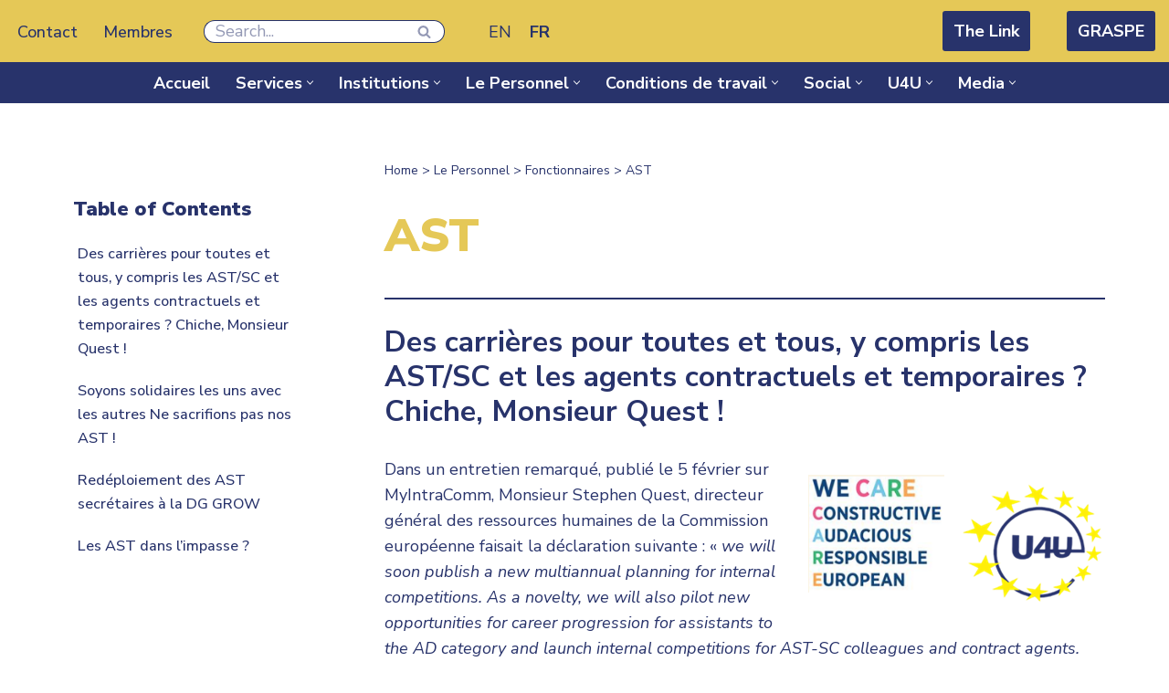

--- FILE ---
content_type: text/html; charset=UTF-8
request_url: https://u4unity.eu/personnel-par-statut/permanent-staff/ast/
body_size: 27700
content:
<!DOCTYPE html>
<html lang="fr-FR">

<head>
	
	<meta charset="UTF-8">
	<meta name="viewport" content="width=device-width, initial-scale=1, minimum-scale=1">
	<link rel="profile" href="http://gmpg.org/xfn/11">
		<meta name='robots' content='index, follow, max-image-preview:large, max-snippet:-1, max-video-preview:-1' />

	<!-- This site is optimized with the Yoast SEO plugin v26.8 - https://yoast.com/product/yoast-seo-wordpress/ -->
	<title>AST - Union for Unity</title>
<link data-rocket-preload as="style" href="https://fonts.googleapis.com/css?family=Nunito%20Sans%3A300%2C400%2C400italic%2C700italic%2C900%2C700%2C500&#038;display=swap" rel="preload">
<link href="https://fonts.googleapis.com/css?family=Nunito%20Sans%3A300%2C400%2C400italic%2C700italic%2C900%2C700%2C500&#038;display=swap" media="print" onload="this.media=&#039;all&#039;" rel="stylesheet">
<noscript data-wpr-hosted-gf-parameters=""><link rel="stylesheet" href="https://fonts.googleapis.com/css?family=Nunito%20Sans%3A300%2C400%2C400italic%2C700italic%2C900%2C700%2C500&#038;display=swap"></noscript>
	<link rel="canonical" href="https://u4unity.eu/personnel-par-statut/permanent-staff/ast/" />
	<meta property="og:locale" content="fr_FR" />
	<meta property="og:type" content="article" />
	<meta property="og:title" content="AST - Union for Unity" />
	<meta property="og:description" content="Des carrières pour toutes et tous, y compris les AST/SC et les agents contractuels et temporaires&nbsp;? Chiche, Monsieur Quest&nbsp;! Dans un entretien remarqué, publié le 5 février sur MyIntraComm, Monsieur&hellip;&nbsp;Read More →AST" />
	<meta property="og:url" content="https://u4unity.eu/personnel-par-statut/permanent-staff/ast/" />
	<meta property="og:site_name" content="Union for Unity" />
	<meta property="article:publisher" content="https://www.facebook.com/u4unity/" />
	<meta property="article:modified_time" content="2025-02-26T15:54:23+00:00" />
	<meta property="og:image" content="https://u4unity.eu/wp-content/uploads/2025/01/u4u-1.png" />
	<meta name="twitter:card" content="summary_large_image" />
	<meta name="twitter:site" content="@Union4Unity" />
	<meta name="twitter:label1" content="Durée de lecture estimée" />
	<meta name="twitter:data1" content="10 minutes" />
	<script type="application/ld+json" class="yoast-schema-graph">{"@context":"https://schema.org","@graph":[{"@type":"WebPage","@id":"https://u4unity.eu/personnel-par-statut/permanent-staff/ast/","url":"https://u4unity.eu/personnel-par-statut/permanent-staff/ast/","name":"AST - Union for Unity","isPartOf":{"@id":"https://u4unity.eu/#website"},"primaryImageOfPage":{"@id":"https://u4unity.eu/personnel-par-statut/permanent-staff/ast/#primaryimage"},"image":{"@id":"https://u4unity.eu/personnel-par-statut/permanent-staff/ast/#primaryimage"},"thumbnailUrl":"https://u4unity.eu/wp-content/uploads/2025/01/u4u-1.png","datePublished":"2023-07-25T09:22:43+00:00","dateModified":"2025-02-26T15:54:23+00:00","breadcrumb":{"@id":"https://u4unity.eu/personnel-par-statut/permanent-staff/ast/#breadcrumb"},"inLanguage":"fr-FR","potentialAction":[{"@type":"ReadAction","target":["https://u4unity.eu/personnel-par-statut/permanent-staff/ast/"]}]},{"@type":"ImageObject","inLanguage":"fr-FR","@id":"https://u4unity.eu/personnel-par-statut/permanent-staff/ast/#primaryimage","url":"https://u4unity.eu/wp-content/uploads/2025/01/u4u-1.png","contentUrl":"https://u4unity.eu/wp-content/uploads/2025/01/u4u-1.png","width":156,"height":139},{"@type":"BreadcrumbList","@id":"https://u4unity.eu/personnel-par-statut/permanent-staff/ast/#breadcrumb","itemListElement":[{"@type":"ListItem","position":1,"name":"Home","item":"https://u4unity.eu/"},{"@type":"ListItem","position":2,"name":"Le Personnel","item":"https://u4unity.eu/personnel-par-statut/"},{"@type":"ListItem","position":3,"name":"Fonctionnaires","item":"https://u4unity.eu/personnel-par-statut/permanent-staff/"},{"@type":"ListItem","position":4,"name":"AST"}]},{"@type":"WebSite","@id":"https://u4unity.eu/#website","url":"https://u4unity.eu/","name":"Union for Unity","description":"Regroupement syndical","publisher":{"@id":"https://u4unity.eu/#organization"},"potentialAction":[{"@type":"SearchAction","target":{"@type":"EntryPoint","urlTemplate":"https://u4unity.eu/?s={search_term_string}"},"query-input":{"@type":"PropertyValueSpecification","valueRequired":true,"valueName":"search_term_string"}}],"inLanguage":"fr-FR"},{"@type":"Organization","@id":"https://u4unity.eu/#organization","name":"Union for Unity","url":"https://u4unity.eu/","logo":{"@type":"ImageObject","inLanguage":"fr-FR","@id":"https://u4unity.eu/#/schema/logo/image/","url":"https://u4unity.eu/wp-content/uploads/2023/01/945-001-U4Unity-Logo.svg","contentUrl":"https://u4unity.eu/wp-content/uploads/2023/01/945-001-U4Unity-Logo.svg","width":571,"height":485,"caption":"Union for Unity"},"image":{"@id":"https://u4unity.eu/#/schema/logo/image/"},"sameAs":["https://www.facebook.com/u4unity/","https://x.com/Union4Unity","https://youtube.com/@Unionforunity"]}]}</script>
	<!-- / Yoast SEO plugin. -->


<link rel='dns-prefetch' href='//fonts.googleapis.com' />
<link href='https://fonts.gstatic.com' crossorigin rel='preconnect' />
<link rel="alternate" type="application/rss+xml" title="Union for Unity &raquo; Flux" href="https://u4unity.eu/feed/" />
<link rel="alternate" type="application/rss+xml" title="Union for Unity &raquo; Flux des commentaires" href="https://u4unity.eu/comments/feed/" />
<link rel="alternate" type="text/calendar" title="Union for Unity &raquo; Flux iCal" href="https://u4unity.eu/events/?ical=1" />
<link rel="alternate" title="oEmbed (JSON)" type="application/json+oembed" href="https://u4unity.eu/wp-json/oembed/1.0/embed?url=https%3A%2F%2Fu4unity.eu%2Fpersonnel-par-statut%2Fpermanent-staff%2Fast%2F" />
<link rel="alternate" title="oEmbed (XML)" type="text/xml+oembed" href="https://u4unity.eu/wp-json/oembed/1.0/embed?url=https%3A%2F%2Fu4unity.eu%2Fpersonnel-par-statut%2Fpermanent-staff%2Fast%2F&#038;format=xml" />
<style id='wp-img-auto-sizes-contain-inline-css'>
img:is([sizes=auto i],[sizes^="auto," i]){contain-intrinsic-size:3000px 1500px}
/*# sourceURL=wp-img-auto-sizes-contain-inline-css */
</style>
<style id='wp-emoji-styles-inline-css'>

	img.wp-smiley, img.emoji {
		display: inline !important;
		border: none !important;
		box-shadow: none !important;
		height: 1em !important;
		width: 1em !important;
		margin: 0 0.07em !important;
		vertical-align: -0.1em !important;
		background: none !important;
		padding: 0 !important;
	}
/*# sourceURL=wp-emoji-styles-inline-css */
</style>
<link rel='stylesheet' id='wp-block-library-css' href='https://u4unity.eu/wp-includes/css/dist/block-library/style.min.css?ver=6.9' media='all' />
<style id='wp-block-separator-inline-css'>
@charset "UTF-8";.wp-block-separator{border:none;border-top:2px solid}:root :where(.wp-block-separator.is-style-dots){height:auto;line-height:1;text-align:center}:root :where(.wp-block-separator.is-style-dots):before{color:currentColor;content:"···";font-family:serif;font-size:1.5em;letter-spacing:2em;padding-left:2em}.wp-block-separator.is-style-dots{background:none!important;border:none!important}
/*# sourceURL=https://u4unity.eu/wp-includes/blocks/separator/style.min.css */
</style>
<style id='wp-block-spacer-inline-css'>
.wp-block-spacer{clear:both}
/*# sourceURL=https://u4unity.eu/wp-includes/blocks/spacer/style.min.css */
</style>
<style id='global-styles-inline-css'>
:root{--wp--preset--aspect-ratio--square: 1;--wp--preset--aspect-ratio--4-3: 4/3;--wp--preset--aspect-ratio--3-4: 3/4;--wp--preset--aspect-ratio--3-2: 3/2;--wp--preset--aspect-ratio--2-3: 2/3;--wp--preset--aspect-ratio--16-9: 16/9;--wp--preset--aspect-ratio--9-16: 9/16;--wp--preset--color--black: #000000;--wp--preset--color--cyan-bluish-gray: #abb8c3;--wp--preset--color--white: #ffffff;--wp--preset--color--pale-pink: #f78da7;--wp--preset--color--vivid-red: #cf2e2e;--wp--preset--color--luminous-vivid-orange: #ff6900;--wp--preset--color--luminous-vivid-amber: #fcb900;--wp--preset--color--light-green-cyan: #7bdcb5;--wp--preset--color--vivid-green-cyan: #00d084;--wp--preset--color--pale-cyan-blue: #8ed1fc;--wp--preset--color--vivid-cyan-blue: #0693e3;--wp--preset--color--vivid-purple: #9b51e0;--wp--preset--color--neve-link-color: var(--nv-primary-accent);--wp--preset--color--neve-link-hover-color: var(--nv-secondary-accent);--wp--preset--color--nv-site-bg: var(--nv-site-bg);--wp--preset--color--nv-light-bg: var(--nv-light-bg);--wp--preset--color--nv-dark-bg: var(--nv-dark-bg);--wp--preset--color--neve-text-color: var(--nv-text-color);--wp--preset--color--nv-text-dark-bg: var(--nv-text-dark-bg);--wp--preset--color--nv-c-1: var(--nv-c-1);--wp--preset--color--nv-c-2: var(--nv-c-2);--wp--preset--gradient--vivid-cyan-blue-to-vivid-purple: linear-gradient(135deg,rgb(6,147,227) 0%,rgb(155,81,224) 100%);--wp--preset--gradient--light-green-cyan-to-vivid-green-cyan: linear-gradient(135deg,rgb(122,220,180) 0%,rgb(0,208,130) 100%);--wp--preset--gradient--luminous-vivid-amber-to-luminous-vivid-orange: linear-gradient(135deg,rgb(252,185,0) 0%,rgb(255,105,0) 100%);--wp--preset--gradient--luminous-vivid-orange-to-vivid-red: linear-gradient(135deg,rgb(255,105,0) 0%,rgb(207,46,46) 100%);--wp--preset--gradient--very-light-gray-to-cyan-bluish-gray: linear-gradient(135deg,rgb(238,238,238) 0%,rgb(169,184,195) 100%);--wp--preset--gradient--cool-to-warm-spectrum: linear-gradient(135deg,rgb(74,234,220) 0%,rgb(151,120,209) 20%,rgb(207,42,186) 40%,rgb(238,44,130) 60%,rgb(251,105,98) 80%,rgb(254,248,76) 100%);--wp--preset--gradient--blush-light-purple: linear-gradient(135deg,rgb(255,206,236) 0%,rgb(152,150,240) 100%);--wp--preset--gradient--blush-bordeaux: linear-gradient(135deg,rgb(254,205,165) 0%,rgb(254,45,45) 50%,rgb(107,0,62) 100%);--wp--preset--gradient--luminous-dusk: linear-gradient(135deg,rgb(255,203,112) 0%,rgb(199,81,192) 50%,rgb(65,88,208) 100%);--wp--preset--gradient--pale-ocean: linear-gradient(135deg,rgb(255,245,203) 0%,rgb(182,227,212) 50%,rgb(51,167,181) 100%);--wp--preset--gradient--electric-grass: linear-gradient(135deg,rgb(202,248,128) 0%,rgb(113,206,126) 100%);--wp--preset--gradient--midnight: linear-gradient(135deg,rgb(2,3,129) 0%,rgb(40,116,252) 100%);--wp--preset--font-size--small: 13px;--wp--preset--font-size--medium: 20px;--wp--preset--font-size--large: 36px;--wp--preset--font-size--x-large: 42px;--wp--preset--spacing--20: 0.44rem;--wp--preset--spacing--30: 0.67rem;--wp--preset--spacing--40: 1rem;--wp--preset--spacing--50: 1.5rem;--wp--preset--spacing--60: 2.25rem;--wp--preset--spacing--70: 3.38rem;--wp--preset--spacing--80: 5.06rem;--wp--preset--shadow--natural: 6px 6px 9px rgba(0, 0, 0, 0.2);--wp--preset--shadow--deep: 12px 12px 50px rgba(0, 0, 0, 0.4);--wp--preset--shadow--sharp: 6px 6px 0px rgba(0, 0, 0, 0.2);--wp--preset--shadow--outlined: 6px 6px 0px -3px rgb(255, 255, 255), 6px 6px rgb(0, 0, 0);--wp--preset--shadow--crisp: 6px 6px 0px rgb(0, 0, 0);}:where(.is-layout-flex){gap: 0.5em;}:where(.is-layout-grid){gap: 0.5em;}body .is-layout-flex{display: flex;}.is-layout-flex{flex-wrap: wrap;align-items: center;}.is-layout-flex > :is(*, div){margin: 0;}body .is-layout-grid{display: grid;}.is-layout-grid > :is(*, div){margin: 0;}:where(.wp-block-columns.is-layout-flex){gap: 2em;}:where(.wp-block-columns.is-layout-grid){gap: 2em;}:where(.wp-block-post-template.is-layout-flex){gap: 1.25em;}:where(.wp-block-post-template.is-layout-grid){gap: 1.25em;}.has-black-color{color: var(--wp--preset--color--black) !important;}.has-cyan-bluish-gray-color{color: var(--wp--preset--color--cyan-bluish-gray) !important;}.has-white-color{color: var(--wp--preset--color--white) !important;}.has-pale-pink-color{color: var(--wp--preset--color--pale-pink) !important;}.has-vivid-red-color{color: var(--wp--preset--color--vivid-red) !important;}.has-luminous-vivid-orange-color{color: var(--wp--preset--color--luminous-vivid-orange) !important;}.has-luminous-vivid-amber-color{color: var(--wp--preset--color--luminous-vivid-amber) !important;}.has-light-green-cyan-color{color: var(--wp--preset--color--light-green-cyan) !important;}.has-vivid-green-cyan-color{color: var(--wp--preset--color--vivid-green-cyan) !important;}.has-pale-cyan-blue-color{color: var(--wp--preset--color--pale-cyan-blue) !important;}.has-vivid-cyan-blue-color{color: var(--wp--preset--color--vivid-cyan-blue) !important;}.has-vivid-purple-color{color: var(--wp--preset--color--vivid-purple) !important;}.has-neve-link-color-color{color: var(--wp--preset--color--neve-link-color) !important;}.has-neve-link-hover-color-color{color: var(--wp--preset--color--neve-link-hover-color) !important;}.has-nv-site-bg-color{color: var(--wp--preset--color--nv-site-bg) !important;}.has-nv-light-bg-color{color: var(--wp--preset--color--nv-light-bg) !important;}.has-nv-dark-bg-color{color: var(--wp--preset--color--nv-dark-bg) !important;}.has-neve-text-color-color{color: var(--wp--preset--color--neve-text-color) !important;}.has-nv-text-dark-bg-color{color: var(--wp--preset--color--nv-text-dark-bg) !important;}.has-nv-c-1-color{color: var(--wp--preset--color--nv-c-1) !important;}.has-nv-c-2-color{color: var(--wp--preset--color--nv-c-2) !important;}.has-black-background-color{background-color: var(--wp--preset--color--black) !important;}.has-cyan-bluish-gray-background-color{background-color: var(--wp--preset--color--cyan-bluish-gray) !important;}.has-white-background-color{background-color: var(--wp--preset--color--white) !important;}.has-pale-pink-background-color{background-color: var(--wp--preset--color--pale-pink) !important;}.has-vivid-red-background-color{background-color: var(--wp--preset--color--vivid-red) !important;}.has-luminous-vivid-orange-background-color{background-color: var(--wp--preset--color--luminous-vivid-orange) !important;}.has-luminous-vivid-amber-background-color{background-color: var(--wp--preset--color--luminous-vivid-amber) !important;}.has-light-green-cyan-background-color{background-color: var(--wp--preset--color--light-green-cyan) !important;}.has-vivid-green-cyan-background-color{background-color: var(--wp--preset--color--vivid-green-cyan) !important;}.has-pale-cyan-blue-background-color{background-color: var(--wp--preset--color--pale-cyan-blue) !important;}.has-vivid-cyan-blue-background-color{background-color: var(--wp--preset--color--vivid-cyan-blue) !important;}.has-vivid-purple-background-color{background-color: var(--wp--preset--color--vivid-purple) !important;}.has-neve-link-color-background-color{background-color: var(--wp--preset--color--neve-link-color) !important;}.has-neve-link-hover-color-background-color{background-color: var(--wp--preset--color--neve-link-hover-color) !important;}.has-nv-site-bg-background-color{background-color: var(--wp--preset--color--nv-site-bg) !important;}.has-nv-light-bg-background-color{background-color: var(--wp--preset--color--nv-light-bg) !important;}.has-nv-dark-bg-background-color{background-color: var(--wp--preset--color--nv-dark-bg) !important;}.has-neve-text-color-background-color{background-color: var(--wp--preset--color--neve-text-color) !important;}.has-nv-text-dark-bg-background-color{background-color: var(--wp--preset--color--nv-text-dark-bg) !important;}.has-nv-c-1-background-color{background-color: var(--wp--preset--color--nv-c-1) !important;}.has-nv-c-2-background-color{background-color: var(--wp--preset--color--nv-c-2) !important;}.has-black-border-color{border-color: var(--wp--preset--color--black) !important;}.has-cyan-bluish-gray-border-color{border-color: var(--wp--preset--color--cyan-bluish-gray) !important;}.has-white-border-color{border-color: var(--wp--preset--color--white) !important;}.has-pale-pink-border-color{border-color: var(--wp--preset--color--pale-pink) !important;}.has-vivid-red-border-color{border-color: var(--wp--preset--color--vivid-red) !important;}.has-luminous-vivid-orange-border-color{border-color: var(--wp--preset--color--luminous-vivid-orange) !important;}.has-luminous-vivid-amber-border-color{border-color: var(--wp--preset--color--luminous-vivid-amber) !important;}.has-light-green-cyan-border-color{border-color: var(--wp--preset--color--light-green-cyan) !important;}.has-vivid-green-cyan-border-color{border-color: var(--wp--preset--color--vivid-green-cyan) !important;}.has-pale-cyan-blue-border-color{border-color: var(--wp--preset--color--pale-cyan-blue) !important;}.has-vivid-cyan-blue-border-color{border-color: var(--wp--preset--color--vivid-cyan-blue) !important;}.has-vivid-purple-border-color{border-color: var(--wp--preset--color--vivid-purple) !important;}.has-neve-link-color-border-color{border-color: var(--wp--preset--color--neve-link-color) !important;}.has-neve-link-hover-color-border-color{border-color: var(--wp--preset--color--neve-link-hover-color) !important;}.has-nv-site-bg-border-color{border-color: var(--wp--preset--color--nv-site-bg) !important;}.has-nv-light-bg-border-color{border-color: var(--wp--preset--color--nv-light-bg) !important;}.has-nv-dark-bg-border-color{border-color: var(--wp--preset--color--nv-dark-bg) !important;}.has-neve-text-color-border-color{border-color: var(--wp--preset--color--neve-text-color) !important;}.has-nv-text-dark-bg-border-color{border-color: var(--wp--preset--color--nv-text-dark-bg) !important;}.has-nv-c-1-border-color{border-color: var(--wp--preset--color--nv-c-1) !important;}.has-nv-c-2-border-color{border-color: var(--wp--preset--color--nv-c-2) !important;}.has-vivid-cyan-blue-to-vivid-purple-gradient-background{background: var(--wp--preset--gradient--vivid-cyan-blue-to-vivid-purple) !important;}.has-light-green-cyan-to-vivid-green-cyan-gradient-background{background: var(--wp--preset--gradient--light-green-cyan-to-vivid-green-cyan) !important;}.has-luminous-vivid-amber-to-luminous-vivid-orange-gradient-background{background: var(--wp--preset--gradient--luminous-vivid-amber-to-luminous-vivid-orange) !important;}.has-luminous-vivid-orange-to-vivid-red-gradient-background{background: var(--wp--preset--gradient--luminous-vivid-orange-to-vivid-red) !important;}.has-very-light-gray-to-cyan-bluish-gray-gradient-background{background: var(--wp--preset--gradient--very-light-gray-to-cyan-bluish-gray) !important;}.has-cool-to-warm-spectrum-gradient-background{background: var(--wp--preset--gradient--cool-to-warm-spectrum) !important;}.has-blush-light-purple-gradient-background{background: var(--wp--preset--gradient--blush-light-purple) !important;}.has-blush-bordeaux-gradient-background{background: var(--wp--preset--gradient--blush-bordeaux) !important;}.has-luminous-dusk-gradient-background{background: var(--wp--preset--gradient--luminous-dusk) !important;}.has-pale-ocean-gradient-background{background: var(--wp--preset--gradient--pale-ocean) !important;}.has-electric-grass-gradient-background{background: var(--wp--preset--gradient--electric-grass) !important;}.has-midnight-gradient-background{background: var(--wp--preset--gradient--midnight) !important;}.has-small-font-size{font-size: var(--wp--preset--font-size--small) !important;}.has-medium-font-size{font-size: var(--wp--preset--font-size--medium) !important;}.has-large-font-size{font-size: var(--wp--preset--font-size--large) !important;}.has-x-large-font-size{font-size: var(--wp--preset--font-size--x-large) !important;}
/*# sourceURL=global-styles-inline-css */
</style>

<style id='classic-theme-styles-inline-css'>
/*! This file is auto-generated */
.wp-block-button__link{color:#fff;background-color:#32373c;border-radius:9999px;box-shadow:none;text-decoration:none;padding:calc(.667em + 2px) calc(1.333em + 2px);font-size:1.125em}.wp-block-file__button{background:#32373c;color:#fff;text-decoration:none}
/*# sourceURL=/wp-includes/css/classic-themes.min.css */
</style>
<link rel='stylesheet' id='ccchildpagescss-css' href='https://u4unity.eu/wp-content/plugins/cc-child-pages/includes/css/styles.css?ver=1.43' media='all' />
<link rel='stylesheet' id='ccchildpagesskincss-css' href='https://u4unity.eu/wp-content/plugins/cc-child-pages/includes/css/skins.css?ver=1.43' media='all' />
<link rel='stylesheet' id='page-list-style-css' href='https://u4unity.eu/wp-content/plugins/page-list/css/page-list.css?ver=5.9' media='all' />
<link rel='stylesheet' id='wpml-legacy-horizontal-list-0-css' href='https://u4unity.eu/wp-content/plugins/sitepress-multilingual-cms/templates/language-switchers/legacy-list-horizontal/style.min.css?ver=1' media='all' />
<link rel='stylesheet' id='ez-toc-css' href='https://u4unity.eu/wp-content/plugins/easy-table-of-contents/assets/css/screen.min.css?ver=2.0.80' media='all' />
<style id='ez-toc-inline-css'>
div#ez-toc-container .ez-toc-title {font-size: 120%;}div#ez-toc-container .ez-toc-title {font-weight: 500;}div#ez-toc-container ul li , div#ez-toc-container ul li a {font-size: 95%;}div#ez-toc-container ul li , div#ez-toc-container ul li a {font-weight: 500;}div#ez-toc-container nav ul ul li {font-size: 90%;}div#ez-toc-container {background: #fff;border: 1px solid #ffffff;}div#ez-toc-container p.ez-toc-title , #ez-toc-container .ez_toc_custom_title_icon , #ez-toc-container .ez_toc_custom_toc_icon {color: #28336b;}div#ez-toc-container ul.ez-toc-list a {color: #28336b;}div#ez-toc-container ul.ez-toc-list a:hover {color: #28336b;}div#ez-toc-container ul.ez-toc-list a:visited {color: #28336b;}.ez-toc-counter nav ul li a::before {color: ;}.ez-toc-box-title {font-weight: bold; margin-bottom: 10px; text-align: center; text-transform: uppercase; letter-spacing: 1px; color: #666; padding-bottom: 5px;position:absolute;top:-4%;left:5%;background-color: inherit;transition: top 0.3s ease;}.ez-toc-box-title.toc-closed {top:-25%;}
/*# sourceURL=ez-toc-inline-css */
</style>
<link rel='stylesheet' id='uag-style-1437-css' href='https://u4unity.eu/wp-content/uploads/uag-plugin/assets/1000/uag-css-1437.css?ver=1769191510' media='all' />
<link rel='stylesheet' id='wpm-neve-style-css' href='https://u4unity.eu/wp-content/themes/neve/style.css?ver=6.9' media='all' />
<link rel='stylesheet' id='neve-style-css' href='https://u4unity.eu/wp-content/themes/neve/style-main-new.min.css?ver=4.2.2' media='all' />
<style id='neve-style-inline-css'>
.is-menu-sidebar .header-menu-sidebar { visibility: visible; }.is-menu-sidebar.menu_sidebar_slide_left .header-menu-sidebar { transform: translate3d(0, 0, 0); left: 0; }.is-menu-sidebar.menu_sidebar_slide_right .header-menu-sidebar { transform: translate3d(0, 0, 0); right: 0; }.is-menu-sidebar.menu_sidebar_pull_right .header-menu-sidebar, .is-menu-sidebar.menu_sidebar_pull_left .header-menu-sidebar { transform: translateX(0); }.is-menu-sidebar.menu_sidebar_dropdown .header-menu-sidebar { height: auto; }.is-menu-sidebar.menu_sidebar_dropdown .header-menu-sidebar-inner { max-height: 400px; padding: 20px 0; }.is-menu-sidebar.menu_sidebar_full_canvas .header-menu-sidebar { opacity: 1; }.header-menu-sidebar .menu-item-nav-search:not(.floating) { pointer-events: none; }.header-menu-sidebar .menu-item-nav-search .is-menu-sidebar { pointer-events: unset; }
.nv-meta-list li.meta:not(:last-child):after { content:"/" }.nv-meta-list .no-mobile{
			display:none;
		}.nv-meta-list li.last::after{
			content: ""!important;
		}@media (min-width: 769px) {
			.nv-meta-list .no-mobile {
				display: inline-block;
			}
			.nv-meta-list li.last:not(:last-child)::after {
		 		content: "/" !important;
			}
		}
.nav-ul li .caret svg, .nav-ul li .caret img{width:var(--smiconsize, 0.5em);height:var(--smiconsize, 0.5em);}.nav-ul .sub-menu {box-shadow: var(--boxshadow, rgb(149 157 165 / 20%) 0 8px 24px )!important;background: var(--bgcolor )!important;text-transform: var(--texttransform );font-weight: var(--fontweight );font-size: var(--fontsize );line-height: var(--lineheight );letter-spacing: var(--letterspacing );}.nav-ul .sub-menu li {border-style: var(--itembstyle);border-radius: var(--itembradius, 0);border-width: var(--itembwidth, 0);border-color: var(--itembcolor);}.nav-ul.menu-mobile .sub-menu li:not(.neve-mm-col):hover:not(:has(li:hover)) > .wrap, 
			.nav-ul:not(.menu-mobile) .sub-menu li:not(.neve-mm-col):hover > .wrap {background: var(--itembgcolorhover);}
 :root{ --container: 748px;--postwidth:100%; --primarybtnbg: var(--nv-primary-accent); --secondarybtnbg: var(--nv-light-bg); --primarybtnhoverbg: var(--nv-primary-accent); --primarybtncolor: #fff; --secondarybtncolor: var(--nv-primary-accent); --primarybtnhovercolor: #fff; --secondarybtnhovercolor: var(--nv-primary-accent);--primarybtnborderradius:3px;--secondarybtnborderradius:3px;--secondarybtnborderwidth:3px;--btnpadding:13px 15px;--primarybtnpadding:13px 15px;--secondarybtnpadding:calc(13px - 3px) calc(15px - 3px); --bodyfontfamily: "Nunito Sans"; --bodyfontsize: 15px; --bodylineheight: 1.6em; --bodyletterspacing: 0px; --bodyfontweight: 400; --bodytexttransform: none; --h1fontsize: 36px; --h1fontweight: 900; --h1lineheight: 1.2em; --h1letterspacing: 0px; --h1texttransform: none; --h2fontsize: 28px; --h2fontweight: 700; --h2lineheight: 1.3; --h2letterspacing: 0px; --h2texttransform: none; --h3fontsize: 24px; --h3fontweight: 700; --h3lineheight: 1.4; --h3letterspacing: 0px; --h3texttransform: none; --h4fontsize: 20px; --h4fontweight: 700; --h4lineheight: 1.6; --h4letterspacing: 0px; --h4texttransform: none; --h5fontsize: 16px; --h5fontweight: 700; --h5lineheight: 1.6; --h5letterspacing: 0px; --h5texttransform: none; --h6fontsize: 14px; --h6fontweight: 700; --h6lineheight: 1.6; --h6letterspacing: 0px; --h6texttransform: none;--formfieldborderwidth:2px;--formfieldborderradius:3px; --formfieldbgcolor: var(--nv-site-bg); --formfieldbordercolor: #dddddd; --formfieldcolor: var(--nv-text-color);--formfieldpadding:10px 12px; } .nv-index-posts{ --borderradius:0px; } .single-post-container .alignfull > [class*="__inner-container"], .single-post-container .alignwide > [class*="__inner-container"]{ max-width:718px } .nv-meta-list{ --avatarsize: 20px; } .single .nv-meta-list{ --avatarsize: 20px; } .nv-post-cover{ --height: 250px;--padding:40px 15px;--justify: flex-start; --textalign: left; --valign: center; } .nv-post-cover .nv-title-meta-wrap, .nv-page-title-wrap, .entry-header{ --textalign: left; } .nv-is-boxed.nv-title-meta-wrap{ --padding:40px 15px; --bgcolor: var(--nv-dark-bg); } .nv-overlay{ --opacity: 50; --blendmode: normal; } .nv-is-boxed.nv-comments-wrap{ --padding:20px; } .nv-is-boxed.comment-respond{ --padding:20px; } .single:not(.single-product), .page{ --c-vspace:0 0 0 0;; } .scroll-to-top{ --color: var(--nv-text-dark-bg);--padding:8px 10px; --borderradius: 3px; --bgcolor: var(--nv-primary-accent); --hovercolor: var(--nv-text-dark-bg); --hoverbgcolor: var(--nv-primary-accent);--size:16px; } .global-styled{ --bgcolor: var(--nv-site-bg); } .header-top{ --rowbcolor: var(--nv-light-bg); --color: var(--nv-primary-accent); --bgcolor: var(--nv-c-1); } .header-main{ --rowbcolor: var(--nv-light-bg); --color: #ededed; --bgcolor: #28336b; } .header-bottom{ --rowbcolor: var(--nv-light-bg); --color: var(--nv-text-color); --bgcolor: var(--nv-site-bg); } .header-menu-sidebar-bg{ --justify: flex-start; --textalign: left;--flexg: 1;--wrapdropdownwidth: auto; --color: var(--nv-site-bg); --bgcolor: var(--nv-primary-accent); } .header-menu-sidebar{ width: 360px; } .builder-item--logo{ --maxwidth: 120px; --fs: 24px;--padding:10px 0;--margin:0; --textalign: center;--justify: center; } .builder-item--nav-icon,.header-menu-sidebar .close-sidebar-panel .navbar-toggle{ --borderradius:0; } .builder-item--nav-icon{ --label-margin:0 5px 0 0;;--padding:10px 15px;--margin:0; } .builder-item--primary-menu{ --color: #ffffff; --hovercolor: #c2c2c2; --hovertextcolor: var(--nv-text-color); --activecolor: #c2c2c2; --spacing: 20px; --height: 25px; --smiconsize: 7px;--padding:0;--margin:0; --fontsize: 1em; --lineheight: 1.6em; --letterspacing: 0px; --fontweight: 700; --texttransform: none; --iconsize: 1em; } .builder-item--primary-menu .sub-menu{ --bstyle: none; --bgcolor: #ffffff; --itembstyle: solid;--itembwidth:0; --itembradius: 0px; --itembcolor: #e5c857; --itembgcolorhover: #d8d8d8; --color: #28336b; --hovercolor: #28336b; --texttransform: none; --fontweight: 700; --fontsize: 1em; --lineheight: 1.6em; --letterspacing: 0px; } .hfg-is-group.has-primary-menu .inherit-ff{ --inheritedfw: 700; } .builder-item--button_base{ --primarybtnbg: var(--nv-primary-accent); --primarybtncolor: #fff; --primarybtnhoverbg: var(--nv-primary-accent); --primarybtnhovercolor: #fff;--primarybtnborderradius:3px;--primarybtnshadow:none;--primarybtnhovershadow:none;--padding:8px 12px;--margin:0; } .builder-item--header_search{ --height: 40px;--formfieldborderwidth:2px;--formfieldborderradius:2px; --formfieldbordercolor: #28336b; --formfieldcolor: #28336b;--padding:0;--margin:0; } .builder-item--secondary-menu{ --color: var(--nv-primary-accent); --hovercolor: var(--nv-site-bg); --hovertextcolor: var(--nv-text-color); --activecolor: var(--nv-site-bg); --spacing: 20px; --height: 25px;--padding:0;--margin:0; --fontsize: 1em; --lineheight: 1.6; --letterspacing: 0px; --fontweight: 500; --texttransform: none; --iconsize: 1em; } .hfg-is-group.has-secondary-menu .inherit-ff{ --inheritedfw: 500; } .builder-item--button_base_2{ --primarybtnbg: var(--nv-primary-accent); --primarybtncolor: #fff; --primarybtnhoverbg: var(--nv-primary-accent); --primarybtnhovercolor: #fff;--primarybtnborderradius:3px;--primarybtnshadow:none;--primarybtnhovershadow:none;--padding:8px 12px;--margin:0; } .builder-item--primary-menu_2{ --color: var(--nv-site-bg); --hovercolor: var(--nv-c-2); --hovertextcolor: var(--nv-text-color); --activecolor: var(--nv-c-2); --spacing: 20px; --height: 25px; --smiconsize: 7px;--padding:0;--margin:0; --fontsize: 1em; --lineheight: 1.6; --letterspacing: 0px; --fontweight: 500; --texttransform: none; --iconsize: 1em; } .builder-item--primary-menu_2 .sub-menu{ --bstyle: none;--boxshadow:0 0 0px 0 rgba(0,0,0,0.1); --itembstyle: none; } .hfg-is-group.has-primary-menu_2 .inherit-ff{ --inheritedfw: 500; } .builder-item--primary-menu_3{ --color: var(--nv-site-bg); --hovercolor: var(--nv-c-2); --hovertextcolor: var(--nv-text-color); --activecolor: var(--nv-c-2); --spacing: 20px; --height: 25px; --smiconsize: 7px;--padding:0;--margin:0; --fontsize: 1em; --lineheight: 1.6em; --letterspacing: 0px; --fontweight: 700; --texttransform: none; --iconsize: 1em; } .builder-item--primary-menu_3 .sub-menu{ --bstyle: none; --itembstyle: none; } .hfg-is-group.has-primary-menu_3 .inherit-ff{ --inheritedfw: 700; } .builder-item--widget-area-1{ --padding:0;--margin:0; } .footer-top-inner .row{ grid-template-columns:1fr 1fr; --valign: flex-start; } .footer-top{ --rowbcolor: var(--nv-light-bg); --color: #ffffff; --bgcolor: #28336b; } .footer-main-inner .row{ grid-template-columns:1fr 1fr 1fr; --valign: flex-start; } .footer-main{ --rowbcolor: var(--nv-light-bg); --color: #fefefe; --bgcolor: #28336b; } .footer-bottom-inner .row{ grid-template-columns:2fr 1fr 1fr; --valign: flex-start; } .footer-bottom{ --rowbcolor: var(--nv-light-bg); --color: #28336b; --bgcolor: #e5c857; } .builder-item--footer-two-widgets{ --padding:0;--margin:0; --textalign: left;--justify: flex-start; } .builder-item--footer-three-widgets{ --padding:0;--margin:0; --textalign: left;--justify: flex-start; } .builder-item--widget-area-4{ --padding:0;--margin:0; --textalign: left;--justify: flex-start; } .builder-item--widget-area-5{ --padding:0;--margin:0; --textalign: left;--justify: flex-start; } .page_header-top{ --rowbcolor: var(--nv-light-bg); --color: var(--nv-text-color); --bgcolor: var(--nv-site-bg); } .page_header-bottom{ --rowbcolor: var(--nv-light-bg); --color: var(--nv-text-color); --bgcolor: var(--nv-site-bg); } @media(min-width: 576px){ :root{ --container: 992px;--postwidth:50%;--btnpadding:13px 15px;--primarybtnpadding:13px 15px;--secondarybtnpadding:calc(13px - 3px) calc(15px - 3px); --bodyfontsize: 16px; --bodylineheight: 1.6em; --bodyletterspacing: 0px; --h1fontsize: 38px; --h1lineheight: 1.2em; --h1letterspacing: 0px; --h2fontsize: 30px; --h2lineheight: 1.2; --h2letterspacing: 0px; --h3fontsize: 26px; --h3lineheight: 1.4; --h3letterspacing: 0px; --h4fontsize: 22px; --h4lineheight: 1.5; --h4letterspacing: 0px; --h5fontsize: 18px; --h5lineheight: 1.6; --h5letterspacing: 0px; --h6fontsize: 14px; --h6lineheight: 1.6; --h6letterspacing: 0px; } .single-post-container .alignfull > [class*="__inner-container"], .single-post-container .alignwide > [class*="__inner-container"]{ max-width:962px } .nv-meta-list{ --avatarsize: 20px; } .single .nv-meta-list{ --avatarsize: 20px; } .nv-post-cover{ --height: 320px;--padding:60px 30px;--justify: flex-start; --textalign: left; --valign: center; } .nv-post-cover .nv-title-meta-wrap, .nv-page-title-wrap, .entry-header{ --textalign: left; } .nv-is-boxed.nv-title-meta-wrap{ --padding:60px 30px; } .nv-is-boxed.nv-comments-wrap{ --padding:30px; } .nv-is-boxed.comment-respond{ --padding:30px; } .single:not(.single-product), .page{ --c-vspace:0 0 0 0;; } .scroll-to-top{ --padding:8px 10px;--size:16px; } .header-menu-sidebar-bg{ --justify: flex-start; --textalign: left;--flexg: 1;--wrapdropdownwidth: auto; } .header-menu-sidebar{ width: 360px; } .builder-item--logo{ --maxwidth: 120px; --fs: 24px;--padding:10px 0;--margin:0; --textalign: center;--justify: center; } .builder-item--nav-icon{ --label-margin:0 5px 0 0;;--padding:10px 15px;--margin:0; } .builder-item--primary-menu{ --spacing: 20px; --height: 25px; --smiconsize: 7px;--padding:0;--margin:0; --fontsize: 1em; --lineheight: 1.6em; --letterspacing: 0px; --iconsize: 1em; } .builder-item--primary-menu .sub-menu{ --itembwidth:0; --itembradius: 0px; --fontsize: 1em; --lineheight: 1.6em; --letterspacing: 0px; } .builder-item--button_base{ --padding:8px 12px;--margin:0; } .builder-item--header_search{ --height: 40px;--formfieldborderwidth:2px;--formfieldborderradius:2px;--padding:0;--margin:0; } .builder-item--secondary-menu{ --spacing: 20px; --height: 25px;--padding:0;--margin:0; --fontsize: 1em; --lineheight: 1.6; --letterspacing: 0px; --iconsize: 1em; } .builder-item--button_base_2{ --padding:8px 12px;--margin:0; } .builder-item--primary-menu_2{ --spacing: 20px; --height: 25px; --smiconsize: 7px;--padding:0;--margin:0; --fontsize: 1em; --lineheight: 1.6; --letterspacing: 0px; --iconsize: 1em; } .builder-item--primary-menu_3{ --spacing: 20px; --height: 25px; --smiconsize: 7px;--padding:0;--margin:0; --fontsize: 1em; --lineheight: 1.6em; --letterspacing: 0px; --iconsize: 1em; } .builder-item--widget-area-1{ --padding:0;--margin:0; } .builder-item--footer-two-widgets{ --padding:0;--margin:0; --textalign: left;--justify: flex-start; } .builder-item--footer-three-widgets{ --padding:0;--margin:0; --textalign: left;--justify: flex-start; } .builder-item--widget-area-4{ --padding:0;--margin:0; --textalign: left;--justify: flex-start; } .builder-item--widget-area-5{ --padding:0;--margin:0; --textalign: left;--justify: flex-start; } }@media(min-width: 960px){ :root{ --container: 1170px;--postwidth:33.333333333333%;--btnpadding:13px 15px;--primarybtnpadding:13px 15px;--secondarybtnpadding:calc(13px - 3px) calc(15px - 3px); --bodyfontsize: 18px; --bodylineheight: 1.6em; --bodyletterspacing: 0px; --h1fontsize: 50px; --h1lineheight: 1.1em; --h1letterspacing: 0px; --h2fontsize: 32px; --h2lineheight: 1.2; --h2letterspacing: 0px; --h3fontsize: 28px; --h3lineheight: 1.4; --h3letterspacing: 0px; --h4fontsize: 24px; --h4lineheight: 1.5; --h4letterspacing: 0px; --h5fontsize: 20px; --h5lineheight: 1.6; --h5letterspacing: 0px; --h6fontsize: 16px; --h6lineheight: 1.6; --h6letterspacing: 0px; } body:not(.single):not(.archive):not(.blog):not(.search):not(.error404) .neve-main > .container .col, body.post-type-archive-course .neve-main > .container .col, body.post-type-archive-llms_membership .neve-main > .container .col{ max-width: 70%; } body:not(.single):not(.archive):not(.blog):not(.search):not(.error404) .nv-sidebar-wrap, body.post-type-archive-course .nv-sidebar-wrap, body.post-type-archive-llms_membership .nv-sidebar-wrap{ max-width: 30%; } .neve-main > .archive-container .nv-index-posts.col{ max-width: 100%; } .neve-main > .archive-container .nv-sidebar-wrap{ max-width: 0%; } .neve-main > .single-post-container .nv-single-post-wrap.col{ max-width: 70%; } .single-post-container .alignfull > [class*="__inner-container"], .single-post-container .alignwide > [class*="__inner-container"]{ max-width:789px } .container-fluid.single-post-container .alignfull > [class*="__inner-container"], .container-fluid.single-post-container .alignwide > [class*="__inner-container"]{ max-width:calc(70% + 15px) } .neve-main > .single-post-container .nv-sidebar-wrap{ max-width: 30%; } .nv-meta-list{ --avatarsize: 20px; } .single .nv-meta-list{ --avatarsize: 20px; } .nv-post-cover{ --height: 400px;--padding:60px 40px;--justify: flex-start; --textalign: left; --valign: center; } .nv-post-cover .nv-title-meta-wrap, .nv-page-title-wrap, .entry-header{ --textalign: left; } .nv-is-boxed.nv-title-meta-wrap{ --padding:60px 40px; } .nv-is-boxed.nv-comments-wrap{ --padding:40px; } .nv-is-boxed.comment-respond{ --padding:40px; } .single:not(.single-product), .page{ --c-vspace:0 0 0 0;; } .scroll-to-top{ --padding:8px 10px;--size:16px; } .header-menu-sidebar-bg{ --justify: flex-start; --textalign: left;--flexg: 1;--wrapdropdownwidth: auto; } .header-menu-sidebar{ width: 360px; } .builder-item--logo{ --maxwidth: 120px; --fs: 24px;--padding:10px 0;--margin:0; --textalign: center;--justify: center; } .builder-item--nav-icon{ --label-margin:0 5px 0 0;;--padding:10px 15px;--margin:0; } .builder-item--primary-menu{ --spacing: 20px; --height: 25px; --smiconsize: 7px;--padding:0;--margin:0; --fontsize: 1em; --lineheight: 1.6em; --letterspacing: 0px; --iconsize: 1em; } .builder-item--primary-menu .sub-menu{ --boxshadow:0 0 16px 0 rgba(0,0,0,0.5);--itembwidth:0 0 1px 0;; --itembradius: 0px; --fontsize: 1em; --lineheight: 1.6em; --letterspacing: 0px; } .builder-item--button_base{ --padding:8px 12px;--margin:0 0 0 147px;; } .builder-item--header_search{ --height: 25px;--formfieldborderwidth:1px;--formfieldborderradius:12px;--padding:0;--margin:0; } .builder-item--secondary-menu{ --spacing: 20px; --height: 25px;--padding:0;--margin:0; --fontsize: 1em; --lineheight: 1.6; --letterspacing: 0px; --iconsize: 1em; } .builder-item--button_base_2{ --padding:8px 12px;--margin:0; } .builder-item--primary-menu_2{ --spacing: 20px; --height: 25px; --smiconsize: 7px;--padding:0;--margin:0; --fontsize: 1em; --lineheight: 1.6; --letterspacing: 0px; --iconsize: 1em; } .builder-item--primary-menu_3{ --spacing: 12px; --height: 18px; --smiconsize: 7px;--padding:0;--margin:0; --fontsize: 0.9em; --lineheight: 1.1em; --letterspacing: 0px; --iconsize: 0.9em; } .builder-item--widget-area-1{ --padding:0;--margin:0; } .builder-item--footer-two-widgets{ --padding:0;--margin:30px 0; --textalign: left;--justify: flex-start; } .builder-item--footer-three-widgets{ --padding:0;--margin:30px 0; --textalign: left;--justify: flex-start; } .builder-item--widget-area-4{ --padding:0;--margin:0; --textalign: left;--justify: flex-start; } .builder-item--widget-area-5{ --padding:0;--margin:0; --textalign: left;--justify: flex-start; } }.scroll-to-top {right: 20px; border: none; position: fixed; bottom: 30px; display: none; opacity: 0; visibility: hidden; transition: opacity 0.3s ease-in-out, visibility 0.3s ease-in-out; align-items: center; justify-content: center; z-index: 999; } @supports (-webkit-overflow-scrolling: touch) { .scroll-to-top { bottom: 74px; } } .scroll-to-top.image { background-position: center; } .scroll-to-top .scroll-to-top-image { width: 100%; height: 100%; } .scroll-to-top .scroll-to-top-label { margin: 0; padding: 5px; } .scroll-to-top:hover { text-decoration: none; } .scroll-to-top.scroll-to-top-left {left: 20px; right: unset;} .scroll-to-top.scroll-show-mobile { display: flex; } @media (min-width: 960px) { .scroll-to-top { display: flex; } }.scroll-to-top { color: var(--color); padding: var(--padding); border-radius: var(--borderradius); background: var(--bgcolor); } .scroll-to-top:hover, .scroll-to-top:focus { color: var(--hovercolor); background: var(--hoverbgcolor); } .scroll-to-top-icon, .scroll-to-top.image .scroll-to-top-image { width: var(--size); height: var(--size); } .scroll-to-top-image { background-image: var(--bgimage); background-size: cover; }:root{--nv-primary-accent:#28336b;--nv-secondary-accent:#424e8c;--nv-site-bg:#ffffff;--nv-light-bg:#f4f5f7;--nv-dark-bg:#28336b;--nv-text-color:#28336b;--nv-text-dark-bg:#ffffff;--nv-c-1:#e5c857;--nv-c-2:#e5c857;--nv-fallback-ff:Arial, Helvetica, sans-serif;}
/*# sourceURL=neve-style-inline-css */
</style>
<link rel='stylesheet' id='neve-blog-pro-css' href='https://u4unity.eu/wp-content/plugins/neve-pro-addon/includes/modules/blog_pro/assets/style.min.css?ver=3.2.4' media='all' />

<link rel='stylesheet' id='wp-block-heading-css' href='https://u4unity.eu/wp-includes/blocks/heading/style.min.css?ver=6.9' media='all' />
<link rel='stylesheet' id='wp-block-paragraph-css' href='https://u4unity.eu/wp-includes/blocks/paragraph/style.min.css?ver=6.9' media='all' />
<script id="wpml-cookie-js-extra">
var wpml_cookies = {"wp-wpml_current_language":{"value":"fr","expires":1,"path":"/"}};
var wpml_cookies = {"wp-wpml_current_language":{"value":"fr","expires":1,"path":"/"}};
//# sourceURL=wpml-cookie-js-extra
</script>
<script src="https://u4unity.eu/wp-content/plugins/sitepress-multilingual-cms/res/js/cookies/language-cookie.js?ver=486900" id="wpml-cookie-js" defer data-wp-strategy="defer"></script>
<script src="https://u4unity.eu/wp-includes/js/jquery/jquery.min.js?ver=3.7.1" id="jquery-core-js"></script>
<script src="https://u4unity.eu/wp-includes/js/jquery/jquery-migrate.min.js?ver=3.4.1" id="jquery-migrate-js"></script>
<link rel="https://api.w.org/" href="https://u4unity.eu/wp-json/" /><link rel="alternate" title="JSON" type="application/json" href="https://u4unity.eu/wp-json/wp/v2/pages/1437" /><link rel="EditURI" type="application/rsd+xml" title="RSD" href="https://u4unity.eu/xmlrpc.php?rsd" />
<meta name="generator" content="WordPress 6.9" />
<link rel='shortlink' href='https://u4unity.eu/?p=1437' />
<meta name="generator" content="WPML ver:4.8.6 stt:1,4;" />
<meta name="tec-api-version" content="v1"><meta name="tec-api-origin" content="https://u4unity.eu"><link rel="alternate" href="https://u4unity.eu/wp-json/tribe/events/v1/" /><style id="uagb-style-conditional-extension">@media (min-width: 1025px){body .uag-hide-desktop.uagb-google-map__wrap,body .uag-hide-desktop{display:none !important}}@media (min-width: 768px) and (max-width: 1024px){body .uag-hide-tab.uagb-google-map__wrap,body .uag-hide-tab{display:none !important}}@media (max-width: 767px){body .uag-hide-mob.uagb-google-map__wrap,body .uag-hide-mob{display:none !important}}</style><link rel="icon" href="https://u4unity.eu/wp-content/uploads/2023/07/cropped-u4u_favicon-1-32x32.png" sizes="32x32" />
<link rel="icon" href="https://u4unity.eu/wp-content/uploads/2023/07/cropped-u4u_favicon-1-192x192.png" sizes="192x192" />
<link rel="apple-touch-icon" href="https://u4unity.eu/wp-content/uploads/2023/07/cropped-u4u_favicon-1-180x180.png" />
<meta name="msapplication-TileImage" content="https://u4unity.eu/wp-content/uploads/2023/07/cropped-u4u_favicon-1-270x270.png" />

	<meta name="generator" content="WP Rocket 3.20.3" data-wpr-features="wpr_preload_links wpr_desktop" /></head>

<body  class="wp-singular page-template-default page page-id-1437 page-child parent-pageid-2830 wp-theme-neve wp-child-theme-u4u-child tribe-no-js  nv-blog-grid nv-sidebar-left menu_sidebar_slide_left" id="neve_body"  >
		








		<style>
			
			
			
			/* google recaptcha badge */
			.grecaptcha-badge { visibility: hidden; }
			
			
			body main .cacher {
					display: none !important;	
				}
			
			/* modify link post type display */
			@media (min-width: 960px) {
				.linksList .uagb-post__text.uagb-post__title * {
					cursor: default;
				}
				
				.linksList .uagb-post__text.uagb-post__excerpt {
					 column-count: 2;
					 column-gap: 40px;
				}
				.linksList .uagb-post__text.uagb-post__excerpt ul {
					margin-top: 0;
				}
				
				.linksList .uagb-post__text.uagb-post__excerpt ul li {
					margin-top: 0;
					padding-top: 1rem;
				}
			}
			
			/* WPML : language switcher modification */
			.wpml-ls-current-language {
				font-weight: bold;
			}
			
			/* event calendar display */
			.tribe-events-calendar-list__event-description .read-more-wrapper a {
				display: inline-block;
				margin-top: .5rem;
			}
				
			.blog-sidebar {
				/*border: 1px solid rgba(40, 51, 107, 1)*/
			}

			/* Easy Table of Contents */
			
			/*#ez-toc-container {
				position: sticky;
				top: 200px;
			}*/
			
			body div#ez-toc-container {
				background: white;
				border: none;
				box-shadow: none;
			}
			
			#ez-toc-container .ez-toc-title-container {
				padding-bottom: 10px !important;
			}

			#ez-toc-container .ez-toc-title-container .ez-toc-title{
				font-weight: 900;
			}

			#ez-toc-container ul, div.ez-toc-widget-container {
				overflow: visible !important;
			}

			#ez-toc-container li, 
			#ez-toc-container ul li, 
			div.ez-toc-widget-container li, 
			.ez-toc-list li {
				overflow: visible !important;
				position: relative !important;
			}
			
			.ez-toc-list li a {
				display: block;
				width: 100%;
				margin-left: -10px !important;
				padding: 10px !important;
				font-weight: 700;
				border-left: .3rem solid #ffffff;
			}
			
				.ez-toc-list li a:hover {
					background: rgba(40, 51, 107, 0.06);
					border-left: .3rem solid rgba(40, 51, 107, .2);
				}
				
				.ez-toc-list li a.active {
					background: rgba(40, 51, 107, 0.13);
					border-left: .3rem solid rgba(40, 51, 107, 1);
				}
			
				.ez-toc-list li a:hover {
					
				}
			
			
			/* remove banner development website */
			body .otgs-development-site-front-end {
				display: none !important;
			}
			
			/* ninja form */
			body .nf-form-content {
				margin-left: 0;
				margin-right: 0;
			}
			/* neve title mobile */
			.nv-page-title-wrap {}
			
			/* yoast breadcrumb */
			#breadcrumbs {
				position: relative;
				margin-top: -20px;
			}
			
			#breadcrumbs * {
				color: #00000061;
				font-size: .9rem;
			}
			
			#breadcrumbs a:hover {
				color: #28336B;
				text-decoration: underline;
			}
			
			/* Neve search results */
			.search-results {}

				.search-results  .nv-meta-list {
					display: none;	
				}

			/* Neve : pagination */
			.nv-index-posts .page-numbers {
				justify-content: center;
			}

			/* Neve post grid : search results,... */
			.posts-wrapper {
			}

				.posts-wrapper .hentry {
				}

				.posts-wrapper .hentry .article-content-col {
						background: #ffffff;
						box-shadow: 0px 18px 23px -10px #00000070;
						padding: 20px 20px 5px 20px;
						min-height: 100%;
				}

					.posts-wrapper .hentry .article-content-col .content {

					}

						.posts-wrapper .hentry .article-content-col .content h2.blog-entry-title.entry-title,
						.posts-wrapper .hentry .article-content-col .content h2.blog-entry-title.entry-title a {
							color: #E5C857;
							text-align: center;
						}

						.posts-wrapper .hentry .article-content-col .content .entry-summary {
							text-align: center;	
						}

							.posts-wrapper .hentry .article-content-col .content .read-more-wrapper {
								border-bottom: 20px solid #ffffff;
							}
			
			/* Neve post grid : blog list */
			
			.posts-wrapper .article-content-col .content .nv-meta-list {
				text-align: center;	
			}
			/* CC Child Pages */

			/* CC container */
			.ccchildpages {}

			/* CC item */
			.ccchildpages .ccchildpage{
				background: #ffffff;
				box-shadow: 0px 18px 23px -10px #00000070;
				padding: 20px 20px 5px 20px;
				min-height: 100%;
			}

			.ccchildpages .ccchildpage * {
				text-align: center;
			}

			.ccchildpages .ccpages_more {
				padding-top: 25px;
			}

			.ccchildpages .ccpages_more a {
				background: #f4f5f7;
				color: #28336B;
				font-style: normal;
				font-size: 18px;
				font-weight: 700;
				padding: 13px 15px;
				text-decoration: none;
			}

			/* Neve buttons */
			.button.button-secondary {
				border: none;
			}

			/* Neve typography (nothing in customizer) */
			
			.txtNoMargin {
				margin: 0;
			}
			
			h1, h1 a {
				color: #E5C857 !important;
			}
			h2, h2 a  {
				color: #28336B !important;
			}
			h3, h3 a  {
				color: #E5C857 !important;
			}
			h4, h4 a  {
				color: #28336B !important;
			}	
			
			
			
			

			/* buttons block styles */
			.wp-block-buttons {
				margin-bottom: 3rem;
			}

			/* table styles */
			.entry-content table tr td,
			.entry-content table tr th {
				vertical-align: top;
				padding : 1rem;
			}


			.ultp-block-items-wrap{
				margin: 0 45px 60px 45px;
			}

				.ultp-block-item{
					border-radius: 25px;
					background: #ffffff;
					box-shadow: 0px 15px 25px #B2B2B2;
					padding: 30px;
			}

					.ultp-block-readmore{
						margin-bottom: 30px;
					}

		</style>

<div data-rocket-location-hash="46b5ec384d1573651fcf9e2729907712" class="wrapper">
	
	<header class="header"  >
		<a class="neve-skip-link show-on-focus" href="#content" >
			Aller au contenu		</a>
		<div id="header-grid"  class="hfg_header site-header">
	<div class="header--row header-top hide-on-mobile hide-on-tablet layout-fullwidth is_sticky header--row"
	data-row-id="top" data-show-on="desktop">

	<div
		class="header--row-inner header-top-inner">
		<div class="container">
			<div
				class="row row--wrapper"
				data-section="hfg_header_layout_top" >
				<div class="hfg-slot left"><div class="builder-item desktop-left"><div class="item--inner builder-item--secondary-menu has_menu"
		data-section="secondary_menu_primary"
		data-item-id="secondary-menu">
	<div class="nv-top-bar">
	<div role="navigation" class="menu-content nav-menu-secondary"
		aria-label="Menu secondaire">
		<ul id="secondary-menu-desktop-top" class="nav-ul"><li id="menu-item-895" class="menu-item menu-item-type-post_type menu-item-object-page menu-item-895"><div class="wrap"><a href="https://u4unity.eu/contact/">Contact</a></div></li>
<li id="menu-item-893" class="menu-item menu-item-type-post_type menu-item-object-page menu-item-893"><div class="wrap"><a href="https://u4unity.eu/membres/">Membres</a></div></li>
</ul>	</div>
</div>

	</div>

</div><div class="builder-item desktop-left"><div class="item--inner builder-item--header_search"
		data-section="header_search"
		data-item-id="header_search">
	<div class="component-wrap search-field">
	<div class="widget widget-search"  style="padding: 0;margin: 8px 2px;"  >
		
<form role="search"
	method="get"
	class="search-form"
	action="https://u4unity.eu/">
	<label>
		<span class="screen-reader-text">Rechercher...</span>
	</label>
	<input type="search"
		class="search-field"
		aria-label="Rechercher"
		placeholder="Search..."
		value=""
		name="s"/>
	<button type="submit"
			class="search-submit nv-submit"
			aria-label="Rechercher">
					<span class="nv-search-icon-wrap">
				<span class="nv-icon nv-search" >
				<svg width="15" height="15" viewBox="0 0 1792 1792" xmlns="http://www.w3.org/2000/svg"><path d="M1216 832q0-185-131.5-316.5t-316.5-131.5-316.5 131.5-131.5 316.5 131.5 316.5 316.5 131.5 316.5-131.5 131.5-316.5zm512 832q0 52-38 90t-90 38q-54 0-90-38l-343-342q-179 124-399 124-143 0-273.5-55.5t-225-150-150-225-55.5-273.5 55.5-273.5 150-225 225-150 273.5-55.5 273.5 55.5 225 150 150 225 55.5 273.5q0 220-124 399l343 343q37 37 37 90z" /></svg>
			</span>			</span>
			</button>
	</form>
	</div>
</div>
	</div>

</div><div class="builder-item desktop-left"><div class="item--inner builder-item--widget-area-1"
		data-section="neve_sidebar-widgets-widget-area-1"
		data-item-id="widget-area-1">
		<div class="widget-area">
		<div id="icl_lang_sel_widget-3" class="widget widget_icl_lang_sel_widget">
<div class="wpml-ls-sidebars-widget-area-1 wpml-ls wpml-ls-legacy-list-horizontal">
	<ul role="menu"><li class="wpml-ls-slot-widget-area-1 wpml-ls-item wpml-ls-item-en wpml-ls-first-item wpml-ls-item-legacy-list-horizontal" role="none">
				<a href="https://u4unity.eu/en/staff-by-status/permanent-staff/ast/" class="wpml-ls-link" role="menuitem"  aria-label="Passer à EN" title="Passer à EN" >
                    <span class="wpml-ls-native" lang="en">EN</span></a>
			</li><li class="wpml-ls-slot-widget-area-1 wpml-ls-item wpml-ls-item-fr wpml-ls-current-language wpml-ls-last-item wpml-ls-item-legacy-list-horizontal" role="none">
				<a href="https://u4unity.eu/personnel-par-statut/permanent-staff/ast/" class="wpml-ls-link" role="menuitem" >
                    <span class="wpml-ls-native" role="menuitem">FR</span></a>
			</li></ul>
</div>
</div>	</div>
	</div>

</div></div><div class="hfg-slot right"><div class="builder-item desktop-left hfg-is-group"><div class="item--inner builder-item--button_base"
		data-section="header_button"
		data-item-id="button_base">
	<div class="component-wrap">
	<a href="https://u4unity.eu/medias-infos/newsletters/" class="button button-primary"
		>The Link</a>
</div>
	</div>

<div class="item--inner builder-item--button_base_2"
		data-section="header_button_2"
		data-item-id="button_base_2">
	<div class="component-wrap">
	<a href="https://graspe.eu/revue.htm" class="button button-primary"
			target="_blank" rel="noopener noreferrer"
			>GRASPE</a>
</div>
	</div>

</div></div>							</div>
		</div>
	</div>
</div>


<nav class="header--row header-main hide-on-mobile hide-on-tablet layout-fullwidth nv-navbar is_sticky has-center header--row"
	data-row-id="main" data-show-on="desktop">

	<div
		class="header--row-inner header-main-inner">
		<div class="container">
			<div
				class="row row--wrapper"
				data-section="hfg_header_layout_main" >
				<div class="hfg-slot left"></div><div class="hfg-slot center"><div class="builder-item has-nav"><div class="item--inner builder-item--primary-menu has_menu"
		data-section="header_menu_primary"
		data-item-id="primary-menu">
	<div class="nv-nav-wrap">
	<div role="navigation" class="nav-menu-primary submenu-style-plain"
			aria-label="Menu principal">

		<ul id="nv-primary-navigation-main" class="primary-menu-ul nav-ul menu-desktop"><li id="menu-item-1599" class="menu-item menu-item-type-post_type menu-item-object-page menu-item-home menu-item-1599"><div class="wrap"><a href="https://u4unity.eu/">Accueil</a></div></li>
<li id="menu-item-307" class="menu-item menu-item-type-post_type menu-item-object-page menu-item-has-children menu-item-307"><div class="wrap"><a href="https://u4unity.eu/services/"><span class="menu-item-title-wrap dd-title">Services</span></a><div role="button" aria-pressed="false" aria-label="Ouvrir le sous-menu" tabindex="0" class="caret-wrap caret 2" style="margin-left:5px;"><span class="caret"><svg class="sub-menu-icon" aria-hidden="true" role="img" xmlns="http://www.w3.org/2000/svg" width="15" height="15" viewBox="0 0 15 15" style="transform:rotate(180deg)"><rect width="15" height="15" fill="none"/><path fill="currentColor" d="M14,12a1,1,0,0,1-.73-.32L7.5,5.47,1.76,11.65a1,1,0,0,1-1.4,0A1,1,0,0,1,.3,10.3l6.47-7a1,1,0,0,1,1.46,0l6.47,7a1,1,0,0,1-.06,1.4A1,1,0,0,1,14,12Z"/></svg></span></div></div>
<ul class="sub-menu">
	<li id="menu-item-312" class="menu-item menu-item-type-post_type menu-item-object-page menu-item-312"><div class="wrap"><a href="https://u4unity.eu/services/assistance-individuelle/">Assistance individuelle</a></div></li>
	<li id="menu-item-308" class="menu-item menu-item-type-post_type menu-item-object-page menu-item-308"><div class="wrap"><a href="https://u4unity.eu/services/coaching/">Coaching</a></div></li>
	<li id="menu-item-309" class="menu-item menu-item-type-post_type menu-item-object-page menu-item-309"><div class="wrap"><a href="https://u4unity.eu/services/formation-epso-fr/">Formation</a></div></li>
	<li id="menu-item-311" class="menu-item menu-item-type-post_type menu-item-object-page menu-item-311"><div class="wrap"><a href="https://u4unity.eu/services/assurance-hospitalisation/">Assurance hospitalisation</a></div></li>
</ul>
</li>
<li id="menu-item-1114" class="menu-item menu-item-type-post_type menu-item-object-page menu-item-has-children menu-item-1114"><div class="wrap"><a href="https://u4unity.eu/institutions/"><span class="menu-item-title-wrap dd-title">Institutions</span></a><div role="button" aria-pressed="false" aria-label="Ouvrir le sous-menu" tabindex="0" class="caret-wrap caret 7" style="margin-left:5px;"><span class="caret"><svg class="sub-menu-icon" aria-hidden="true" role="img" xmlns="http://www.w3.org/2000/svg" width="15" height="15" viewBox="0 0 15 15" style="transform:rotate(180deg)"><rect width="15" height="15" fill="none"/><path fill="currentColor" d="M14,12a1,1,0,0,1-.73-.32L7.5,5.47,1.76,11.65a1,1,0,0,1-1.4,0A1,1,0,0,1,.3,10.3l6.47-7a1,1,0,0,1,1.46,0l6.47,7a1,1,0,0,1-.06,1.4A1,1,0,0,1,14,12Z"/></svg></span></div></div>
<ul class="sub-menu">
	<li id="menu-item-1578" class="menu-item menu-item-type-post_type menu-item-object-page menu-item-1578"><div class="wrap"><a href="https://u4unity.eu/institutions/commission-europeenne/">Commission Européenne</a></div></li>
	<li id="menu-item-1243" class="menu-item menu-item-type-post_type menu-item-object-page menu-item-1243"><div class="wrap"><a href="https://u4unity.eu/institutions/parlement-europeen/">Parlement européen</a></div></li>
	<li id="menu-item-8183" class="menu-item menu-item-type-post_type menu-item-object-page menu-item-8183"><div class="wrap"><a href="https://u4unity.eu/institutions/avenir-de-ladministration-europeenne/">Avenir de l’Administration européenne</a></div></li>
	<li id="menu-item-6160" class="menu-item menu-item-type-post_type menu-item-object-page menu-item-6160"><div class="wrap"><a href="https://u4unity.eu/institutions/cour-des-comptes-europeenne-comite-du-personnel/">Cour des Comptes Européenne</a></div></li>
	<li id="menu-item-5073" class="menu-item menu-item-type-post_type menu-item-object-page menu-item-5073"><div class="wrap"><a href="https://u4unity.eu/institutions/epso/">EPSO</a></div></li>
	<li id="menu-item-1252" class="menu-item menu-item-type-post_type menu-item-object-page menu-item-1252"><div class="wrap"><a href="https://u4unity.eu/institutions/seae/">SEAE</a></div></li>
	<li id="menu-item-2022" class="menu-item menu-item-type-post_type menu-item-object-page menu-item-2022"><div class="wrap"><a href="https://u4unity.eu/institutions/budget-ue/">Budget de l&rsquo;UE</a></div></li>
</ul>
</li>
<li id="menu-item-283" class="menu-item menu-item-type-post_type menu-item-object-page current-page-ancestor menu-item-has-children menu-item-283"><div class="wrap"><a href="https://u4unity.eu/personnel-par-statut/"><span class="menu-item-title-wrap dd-title">Le Personnel</span></a><div role="button" aria-pressed="false" aria-label="Ouvrir le sous-menu" tabindex="0" class="caret-wrap caret 15" style="margin-left:5px;"><span class="caret"><svg class="sub-menu-icon" aria-hidden="true" role="img" xmlns="http://www.w3.org/2000/svg" width="15" height="15" viewBox="0 0 15 15" style="transform:rotate(180deg)"><rect width="15" height="15" fill="none"/><path fill="currentColor" d="M14,12a1,1,0,0,1-.73-.32L7.5,5.47,1.76,11.65a1,1,0,0,1-1.4,0A1,1,0,0,1,.3,10.3l6.47-7a1,1,0,0,1,1.46,0l6.47,7a1,1,0,0,1-.06,1.4A1,1,0,0,1,14,12Z"/></svg></span></div></div>
<ul class="sub-menu">
	<li id="menu-item-2829" class="menu-item menu-item-type-post_type menu-item-object-page current-page-ancestor menu-item-2829"><div class="wrap"><a href="https://u4unity.eu/personnel-par-statut/permanent-staff/">Fonctionnaires</a></div></li>
	<li id="menu-item-288" class="menu-item menu-item-type-post_type menu-item-object-page menu-item-288"><div class="wrap"><a href="https://u4unity.eu/personnel-par-statut/agents-contractuels/">Agents contractuels</a></div></li>
	<li id="menu-item-289" class="menu-item menu-item-type-post_type menu-item-object-page menu-item-289"><div class="wrap"><a href="https://u4unity.eu/personnel-par-statut/agents-temporaires/">Agents temporaires</a></div></li>
	<li id="menu-item-290" class="menu-item menu-item-type-post_type menu-item-object-page menu-item-290"><div class="wrap"><a href="https://u4unity.eu/personnel-par-statut/experts-nationaux-detaches/">Experts nationaux détachés</a></div></li>
	<li id="menu-item-3085" class="menu-item menu-item-type-post_type menu-item-object-page menu-item-3085"><div class="wrap"><a href="https://u4unity.eu/personnel-par-statut/stagiaires/">Stagiaires</a></div></li>
	<li id="menu-item-3086" class="menu-item menu-item-type-post_type menu-item-object-page menu-item-3086"><div class="wrap"><a href="https://u4unity.eu/personnel-par-statut/interpretes/">Interprètes</a></div></li>
	<li id="menu-item-2956" class="menu-item menu-item-type-post_type menu-item-object-page menu-item-2956"><div class="wrap"><a href="https://u4unity.eu/personnel-par-statut/diversite-et-inclusion/">Diversité et inclusion</a></div></li>
</ul>
</li>
<li id="menu-item-291" class="menu-item menu-item-type-post_type menu-item-object-page menu-item-has-children menu-item-291"><div class="wrap"><a href="https://u4unity.eu/conditions-de-travail/"><span class="menu-item-title-wrap dd-title">Conditions de travail</span></a><div role="button" aria-pressed="false" aria-label="Ouvrir le sous-menu" tabindex="0" class="caret-wrap caret 23" style="margin-left:5px;"><span class="caret"><svg class="sub-menu-icon" aria-hidden="true" role="img" xmlns="http://www.w3.org/2000/svg" width="15" height="15" viewBox="0 0 15 15" style="transform:rotate(180deg)"><rect width="15" height="15" fill="none"/><path fill="currentColor" d="M14,12a1,1,0,0,1-.73-.32L7.5,5.47,1.76,11.65a1,1,0,0,1-1.4,0A1,1,0,0,1,.3,10.3l6.47-7a1,1,0,0,1,1.46,0l6.47,7a1,1,0,0,1-.06,1.4A1,1,0,0,1,14,12Z"/></svg></span></div></div>
<ul class="sub-menu">
	<li id="menu-item-323" class="menu-item menu-item-type-post_type menu-item-object-page menu-item-323"><div class="wrap"><a href="https://u4unity.eu/conditions-de-travail/dialogue-social/">Dialogue social</a></div></li>
	<li id="menu-item-293" class="menu-item menu-item-type-post_type menu-item-object-page menu-item-293"><div class="wrap"><a href="https://u4unity.eu/conditions-de-travail/adaptations-salariales/">Adaptations salariales</a></div></li>
	<li id="menu-item-4270" class="menu-item menu-item-type-post_type menu-item-object-page menu-item-4270"><div class="wrap"><a href="https://u4unity.eu/conditions-de-travail/allocations/">Droits &#038; Privilèges</a></div></li>
	<li id="menu-item-294" class="menu-item menu-item-type-post_type menu-item-object-page menu-item-294"><div class="wrap"><a href="https://u4unity.eu/conditions-de-travail/carrieres-et-rec/">Carrières et REC</a></div></li>
	<li id="menu-item-295" class="menu-item menu-item-type-post_type menu-item-object-page menu-item-295"><div class="wrap"><a href="https://u4unity.eu/conditions-de-travail/temps-de-travail/">Temps et modes de travail</a></div></li>
	<li id="menu-item-297" class="menu-item menu-item-type-post_type menu-item-object-page menu-item-297"><div class="wrap"><a href="https://u4unity.eu/conditions-de-travail/bien-etre-au-travail/">Bien-être au travail</a></div></li>
</ul>
</li>
<li id="menu-item-300" class="menu-item menu-item-type-post_type menu-item-object-page menu-item-has-children menu-item-300"><div class="wrap"><a href="https://u4unity.eu/social/"><span class="menu-item-title-wrap dd-title">Social</span></a><div role="button" aria-pressed="false" aria-label="Ouvrir le sous-menu" tabindex="0" class="caret-wrap caret 30" style="margin-left:5px;"><span class="caret"><svg class="sub-menu-icon" aria-hidden="true" role="img" xmlns="http://www.w3.org/2000/svg" width="15" height="15" viewBox="0 0 15 15" style="transform:rotate(180deg)"><rect width="15" height="15" fill="none"/><path fill="currentColor" d="M14,12a1,1,0,0,1-.73-.32L7.5,5.47,1.76,11.65a1,1,0,0,1-1.4,0A1,1,0,0,1,.3,10.3l6.47-7a1,1,0,0,1,1.46,0l6.47,7a1,1,0,0,1-.06,1.4A1,1,0,0,1,14,12Z"/></svg></span></div></div>
<ul class="sub-menu">
	<li id="menu-item-7892" class="menu-item menu-item-type-post_type menu-item-object-page menu-item-7892"><div class="wrap"><a href="https://u4unity.eu/social/cantines-et-cafetarias/">Cantines et cafétarias</a></div></li>
	<li id="menu-item-301" class="menu-item menu-item-type-post_type menu-item-object-page menu-item-301"><div class="wrap"><a href="https://u4unity.eu/social/creches-et-maternelle/">Crèches et maternelle</a></div></li>
	<li id="menu-item-302" class="menu-item menu-item-type-post_type menu-item-object-page menu-item-302"><div class="wrap"><a href="https://u4unity.eu/social/ecoles-europeennes/">Écoles européennes</a></div></li>
	<li id="menu-item-303" class="menu-item menu-item-type-post_type menu-item-object-page menu-item-303"><div class="wrap"><a href="https://u4unity.eu/social/service-de-mediation/">Service de médiation</a></div></li>
	<li id="menu-item-304" class="menu-item menu-item-type-post_type menu-item-object-page menu-item-304"><div class="wrap"><a href="https://u4unity.eu/social/retraites/">Retraites</a></div></li>
	<li id="menu-item-306" class="menu-item menu-item-type-post_type menu-item-object-page menu-item-306"><div class="wrap"><a href="https://u4unity.eu/social/sante/">Santé</a></div></li>
</ul>
</li>
<li id="menu-item-315" class="menu-item menu-item-type-post_type menu-item-object-page menu-item-has-children menu-item-315"><div class="wrap"><a href="https://u4unity.eu/u4u/"><span class="menu-item-title-wrap dd-title">U4U</span></a><div role="button" aria-pressed="false" aria-label="Ouvrir le sous-menu" tabindex="0" class="caret-wrap caret 37" style="margin-left:5px;"><span class="caret"><svg class="sub-menu-icon" aria-hidden="true" role="img" xmlns="http://www.w3.org/2000/svg" width="15" height="15" viewBox="0 0 15 15" style="transform:rotate(180deg)"><rect width="15" height="15" fill="none"/><path fill="currentColor" d="M14,12a1,1,0,0,1-.73-.32L7.5,5.47,1.76,11.65a1,1,0,0,1-1.4,0A1,1,0,0,1,.3,10.3l6.47-7a1,1,0,0,1,1.46,0l6.47,7a1,1,0,0,1-.06,1.4A1,1,0,0,1,14,12Z"/></svg></span></div></div>
<ul class="sub-menu">
	<li id="menu-item-7849" class="menu-item menu-item-type-post_type menu-item-object-page menu-item-7849"><div class="wrap"><a href="https://u4unity.eu/u4u/elections-2/">Elections</a></div></li>
	<li id="menu-item-330" class="menu-item menu-item-type-post_type menu-item-object-page menu-item-330"><div class="wrap"><a href="https://u4unity.eu/u4u/qui-sommes-nous/">Valeurs et structure</a></div></li>
	<li id="menu-item-322" class="menu-item menu-item-type-post_type menu-item-object-page menu-item-322"><div class="wrap"><a href="https://u4unity.eu/u4u/lignes-directrices/">Nos lignes directrices</a></div></li>
	<li id="menu-item-325" class="menu-item menu-item-type-post_type menu-item-object-page menu-item-325"><div class="wrap"><a href="https://u4unity.eu/u4u/comite-du-personnel/">U4U et le Comité du personnel</a></div></li>
	<li id="menu-item-2990" class="menu-item menu-item-type-post_type menu-item-object-page menu-item-2990"><div class="wrap"><a href="https://u4unity.eu/u4u/u4u-et-vous/">U4U et Vous</a></div></li>
	<li id="menu-item-326" class="menu-item menu-item-type-post_type menu-item-object-page menu-item-326"><div class="wrap"><a href="https://u4unity.eu/u4u/status-u4u/">Statuts U4U</a></div></li>
	<li id="menu-item-327" class="menu-item menu-item-type-post_type menu-item-object-page menu-item-327"><div class="wrap"><a href="https://u4unity.eu/u4u/assemblee-generale-u4u/">Assemblée générale U4U</a></div></li>
</ul>
</li>
<li id="menu-item-320" class="menu-item menu-item-type-post_type menu-item-object-page menu-item-has-children menu-item-320"><div class="wrap"><a href="https://u4unity.eu/media/"><span class="menu-item-title-wrap dd-title">Media</span></a><div role="button" aria-pressed="false" aria-label="Ouvrir le sous-menu" tabindex="0" class="caret-wrap caret 45" style="margin-left:5px;"><span class="caret"><svg class="sub-menu-icon" aria-hidden="true" role="img" xmlns="http://www.w3.org/2000/svg" width="15" height="15" viewBox="0 0 15 15" style="transform:rotate(180deg)"><rect width="15" height="15" fill="none"/><path fill="currentColor" d="M14,12a1,1,0,0,1-.73-.32L7.5,5.47,1.76,11.65a1,1,0,0,1-1.4,0A1,1,0,0,1,.3,10.3l6.47-7a1,1,0,0,1,1.46,0l6.47,7a1,1,0,0,1-.06,1.4A1,1,0,0,1,14,12Z"/></svg></span></div></div>
<ul class="sub-menu">
	<li id="menu-item-321" class="menu-item menu-item-type-post_type menu-item-object-page menu-item-321"><div class="wrap"><a href="https://u4unity.eu/media/newsletters/">The Link</a></div></li>
	<li id="menu-item-2311" class="menu-item menu-item-type-custom menu-item-object-custom menu-item-2311"><div class="wrap"><a href="https://u4unity.eu/en/events/">Events</a></div></li>
	<li id="menu-item-2002" class="menu-item menu-item-type-post_type menu-item-object-page menu-item-2002"><div class="wrap"><a href="https://u4unity.eu/media/webstreams-des-conferences-passees/">Conférences</a></div></li>
	<li id="menu-item-2301" class="menu-item menu-item-type-post_type menu-item-object-page menu-item-2301"><div class="wrap"><a href="https://u4unity.eu/media/archives/">Historique</a></div></li>
	<li id="menu-item-328" class="menu-item menu-item-type-post_type menu-item-object-page menu-item-328"><div class="wrap"><a href="https://u4unity.eu/media/videos/">Vidéos</a></div></li>
	<li id="menu-item-5035" class="menu-item menu-item-type-post_type menu-item-object-page menu-item-5035"><div class="wrap"><a href="https://u4unity.eu/media/u4u-de-nous-a-vous/">U4U &#8211; DE NOUS A VOUS</a></div></li>
</ul>
</li>
</ul>	</div>
</div>

	</div>

</div></div><div class="hfg-slot right"></div>							</div>
		</div>
	</div>
</nav>


<nav class="header--row header-main hide-on-desktop layout-fullwidth nv-navbar has-center header--row"
	data-row-id="main" data-show-on="mobile">

	<div
		class="header--row-inner header-main-inner">
		<div class="container">
			<div
				class="row row--wrapper"
				data-section="hfg_header_layout_main" >
				<div class="hfg-slot left"></div><div class="hfg-slot center"><div class="builder-item mobile-center tablet-center"><div class="item--inner builder-item--logo"
		data-section="title_tagline"
		data-item-id="logo">
	
<div class="site-logo">
	<a class="brand" href="https://u4unity.eu/" aria-label="Union for Unity Regroupement syndical" rel="home"><div class="nv-title-tagline-wrap"><p class="site-title">Union for Unity</p><small>Regroupement syndical</small></div></a></div>
	</div>

</div></div><div class="hfg-slot right"></div>							</div>
		</div>
	</div>
</nav>

<div class="header--row header-bottom hide-on-desktop layout-full-contained has-center header--row"
	data-row-id="bottom" data-show-on="mobile">

	<div
		class="header--row-inner header-bottom-inner">
		<div class="container">
			<div
				class="row row--wrapper"
				data-section="hfg_header_layout_bottom" >
				<div class="hfg-slot left"></div><div class="hfg-slot center"><div class="builder-item tablet-left mobile-left"><div class="item--inner builder-item--nav-icon"
		data-section="header_menu_icon"
		data-item-id="nav-icon">
	<div class="menu-mobile-toggle item-button navbar-toggle-wrapper">
	<button type="button" class=" navbar-toggle"
			value="Menu de navigation"
					aria-label="Menu de navigation "
			aria-expanded="false" onclick="if('undefined' !== typeof toggleAriaClick ) { toggleAriaClick() }">
					<span class="bars">
				<span class="icon-bar"></span>
				<span class="icon-bar"></span>
				<span class="icon-bar"></span>
			</span>
					<span class="screen-reader-text">Menu de navigation</span>
	</button>
</div> <!--.navbar-toggle-wrapper-->


	</div>

</div></div><div class="hfg-slot right"></div>							</div>
		</div>
	</div>
</div>

<div
		id="header-menu-sidebar" class="header-menu-sidebar tcb menu-sidebar-panel slide_left hfg-pe"
		data-row-id="sidebar">
	<div id="header-menu-sidebar-bg" class="header-menu-sidebar-bg">
				<div class="close-sidebar-panel navbar-toggle-wrapper">
			<button type="button" class="hamburger is-active  navbar-toggle active" 					value="Menu de navigation"
					aria-label="Menu de navigation "
					aria-expanded="false" onclick="if('undefined' !== typeof toggleAriaClick ) { toggleAriaClick() }">
								<span class="bars">
						<span class="icon-bar"></span>
						<span class="icon-bar"></span>
						<span class="icon-bar"></span>
					</span>
								<span class="screen-reader-text">
			Menu de navigation					</span>
			</button>
		</div>
					<div id="header-menu-sidebar-inner" class="header-menu-sidebar-inner tcb ">
						<div class="builder-item has-nav"><div class="item--inner builder-item--primary-menu_2 has_menu"
		data-section="header_menu_primary_2"
		data-item-id="primary-menu_2">
	<div class="nv-nav-wrap">
	<div role="navigation" class="nav-menu-primary submenu-style-plain"
			aria-label="Menu principal">

		<ul id="nv-primary-navigation-sidebar" class="primary-menu-ul nav-ul menu-mobile"><li class="menu-item menu-item-type-post_type menu-item-object-page menu-item-home menu-item-1599"><div class="wrap"><a href="https://u4unity.eu/">Accueil</a></div></li>
<li class="menu-item menu-item-type-post_type menu-item-object-page menu-item-has-children menu-item-307"><div class="wrap"><a href="https://u4unity.eu/services/"><span class="menu-item-title-wrap dd-title">Services</span></a><button tabindex="0" type="button" class="caret-wrap navbar-toggle 2 " style="margin-left:5px;"  aria-label="Permuter Services"><span class="caret"><svg class="sub-menu-icon" aria-hidden="true" role="img" xmlns="http://www.w3.org/2000/svg" width="15" height="15" viewBox="0 0 15 15" style="transform:rotate(180deg)"><rect width="15" height="15" fill="none"/><path fill="currentColor" d="M14,12a1,1,0,0,1-.73-.32L7.5,5.47,1.76,11.65a1,1,0,0,1-1.4,0A1,1,0,0,1,.3,10.3l6.47-7a1,1,0,0,1,1.46,0l6.47,7a1,1,0,0,1-.06,1.4A1,1,0,0,1,14,12Z"/></svg></span></button></div>
<ul class="sub-menu">
	<li class="menu-item menu-item-type-post_type menu-item-object-page menu-item-312"><div class="wrap"><a href="https://u4unity.eu/services/assistance-individuelle/">Assistance individuelle</a></div></li>
	<li class="menu-item menu-item-type-post_type menu-item-object-page menu-item-308"><div class="wrap"><a href="https://u4unity.eu/services/coaching/">Coaching</a></div></li>
	<li class="menu-item menu-item-type-post_type menu-item-object-page menu-item-309"><div class="wrap"><a href="https://u4unity.eu/services/formation-epso-fr/">Formation</a></div></li>
	<li class="menu-item menu-item-type-post_type menu-item-object-page menu-item-311"><div class="wrap"><a href="https://u4unity.eu/services/assurance-hospitalisation/">Assurance hospitalisation</a></div></li>
</ul>
</li>
<li class="menu-item menu-item-type-post_type menu-item-object-page menu-item-has-children menu-item-1114"><div class="wrap"><a href="https://u4unity.eu/institutions/"><span class="menu-item-title-wrap dd-title">Institutions</span></a><button tabindex="0" type="button" class="caret-wrap navbar-toggle 7 " style="margin-left:5px;"  aria-label="Permuter Institutions"><span class="caret"><svg class="sub-menu-icon" aria-hidden="true" role="img" xmlns="http://www.w3.org/2000/svg" width="15" height="15" viewBox="0 0 15 15" style="transform:rotate(180deg)"><rect width="15" height="15" fill="none"/><path fill="currentColor" d="M14,12a1,1,0,0,1-.73-.32L7.5,5.47,1.76,11.65a1,1,0,0,1-1.4,0A1,1,0,0,1,.3,10.3l6.47-7a1,1,0,0,1,1.46,0l6.47,7a1,1,0,0,1-.06,1.4A1,1,0,0,1,14,12Z"/></svg></span></button></div>
<ul class="sub-menu">
	<li class="menu-item menu-item-type-post_type menu-item-object-page menu-item-1578"><div class="wrap"><a href="https://u4unity.eu/institutions/commission-europeenne/">Commission Européenne</a></div></li>
	<li class="menu-item menu-item-type-post_type menu-item-object-page menu-item-1243"><div class="wrap"><a href="https://u4unity.eu/institutions/parlement-europeen/">Parlement européen</a></div></li>
	<li class="menu-item menu-item-type-post_type menu-item-object-page menu-item-8183"><div class="wrap"><a href="https://u4unity.eu/institutions/avenir-de-ladministration-europeenne/">Avenir de l’Administration européenne</a></div></li>
	<li class="menu-item menu-item-type-post_type menu-item-object-page menu-item-6160"><div class="wrap"><a href="https://u4unity.eu/institutions/cour-des-comptes-europeenne-comite-du-personnel/">Cour des Comptes Européenne</a></div></li>
	<li class="menu-item menu-item-type-post_type menu-item-object-page menu-item-5073"><div class="wrap"><a href="https://u4unity.eu/institutions/epso/">EPSO</a></div></li>
	<li class="menu-item menu-item-type-post_type menu-item-object-page menu-item-1252"><div class="wrap"><a href="https://u4unity.eu/institutions/seae/">SEAE</a></div></li>
	<li class="menu-item menu-item-type-post_type menu-item-object-page menu-item-2022"><div class="wrap"><a href="https://u4unity.eu/institutions/budget-ue/">Budget de l&rsquo;UE</a></div></li>
</ul>
</li>
<li class="menu-item menu-item-type-post_type menu-item-object-page current-page-ancestor menu-item-has-children menu-item-283"><div class="wrap"><a href="https://u4unity.eu/personnel-par-statut/"><span class="menu-item-title-wrap dd-title">Le Personnel</span></a><button tabindex="0" type="button" class="caret-wrap navbar-toggle 15 " style="margin-left:5px;"  aria-label="Permuter Le Personnel"><span class="caret"><svg class="sub-menu-icon" aria-hidden="true" role="img" xmlns="http://www.w3.org/2000/svg" width="15" height="15" viewBox="0 0 15 15" style="transform:rotate(180deg)"><rect width="15" height="15" fill="none"/><path fill="currentColor" d="M14,12a1,1,0,0,1-.73-.32L7.5,5.47,1.76,11.65a1,1,0,0,1-1.4,0A1,1,0,0,1,.3,10.3l6.47-7a1,1,0,0,1,1.46,0l6.47,7a1,1,0,0,1-.06,1.4A1,1,0,0,1,14,12Z"/></svg></span></button></div>
<ul class="sub-menu">
	<li class="menu-item menu-item-type-post_type menu-item-object-page current-page-ancestor menu-item-2829"><div class="wrap"><a href="https://u4unity.eu/personnel-par-statut/permanent-staff/">Fonctionnaires</a></div></li>
	<li class="menu-item menu-item-type-post_type menu-item-object-page menu-item-288"><div class="wrap"><a href="https://u4unity.eu/personnel-par-statut/agents-contractuels/">Agents contractuels</a></div></li>
	<li class="menu-item menu-item-type-post_type menu-item-object-page menu-item-289"><div class="wrap"><a href="https://u4unity.eu/personnel-par-statut/agents-temporaires/">Agents temporaires</a></div></li>
	<li class="menu-item menu-item-type-post_type menu-item-object-page menu-item-290"><div class="wrap"><a href="https://u4unity.eu/personnel-par-statut/experts-nationaux-detaches/">Experts nationaux détachés</a></div></li>
	<li class="menu-item menu-item-type-post_type menu-item-object-page menu-item-3085"><div class="wrap"><a href="https://u4unity.eu/personnel-par-statut/stagiaires/">Stagiaires</a></div></li>
	<li class="menu-item menu-item-type-post_type menu-item-object-page menu-item-3086"><div class="wrap"><a href="https://u4unity.eu/personnel-par-statut/interpretes/">Interprètes</a></div></li>
	<li class="menu-item menu-item-type-post_type menu-item-object-page menu-item-2956"><div class="wrap"><a href="https://u4unity.eu/personnel-par-statut/diversite-et-inclusion/">Diversité et inclusion</a></div></li>
</ul>
</li>
<li class="menu-item menu-item-type-post_type menu-item-object-page menu-item-has-children menu-item-291"><div class="wrap"><a href="https://u4unity.eu/conditions-de-travail/"><span class="menu-item-title-wrap dd-title">Conditions de travail</span></a><button tabindex="0" type="button" class="caret-wrap navbar-toggle 23 " style="margin-left:5px;"  aria-label="Permuter Conditions de travail"><span class="caret"><svg class="sub-menu-icon" aria-hidden="true" role="img" xmlns="http://www.w3.org/2000/svg" width="15" height="15" viewBox="0 0 15 15" style="transform:rotate(180deg)"><rect width="15" height="15" fill="none"/><path fill="currentColor" d="M14,12a1,1,0,0,1-.73-.32L7.5,5.47,1.76,11.65a1,1,0,0,1-1.4,0A1,1,0,0,1,.3,10.3l6.47-7a1,1,0,0,1,1.46,0l6.47,7a1,1,0,0,1-.06,1.4A1,1,0,0,1,14,12Z"/></svg></span></button></div>
<ul class="sub-menu">
	<li class="menu-item menu-item-type-post_type menu-item-object-page menu-item-323"><div class="wrap"><a href="https://u4unity.eu/conditions-de-travail/dialogue-social/">Dialogue social</a></div></li>
	<li class="menu-item menu-item-type-post_type menu-item-object-page menu-item-293"><div class="wrap"><a href="https://u4unity.eu/conditions-de-travail/adaptations-salariales/">Adaptations salariales</a></div></li>
	<li class="menu-item menu-item-type-post_type menu-item-object-page menu-item-4270"><div class="wrap"><a href="https://u4unity.eu/conditions-de-travail/allocations/">Droits &#038; Privilèges</a></div></li>
	<li class="menu-item menu-item-type-post_type menu-item-object-page menu-item-294"><div class="wrap"><a href="https://u4unity.eu/conditions-de-travail/carrieres-et-rec/">Carrières et REC</a></div></li>
	<li class="menu-item menu-item-type-post_type menu-item-object-page menu-item-295"><div class="wrap"><a href="https://u4unity.eu/conditions-de-travail/temps-de-travail/">Temps et modes de travail</a></div></li>
	<li class="menu-item menu-item-type-post_type menu-item-object-page menu-item-297"><div class="wrap"><a href="https://u4unity.eu/conditions-de-travail/bien-etre-au-travail/">Bien-être au travail</a></div></li>
</ul>
</li>
<li class="menu-item menu-item-type-post_type menu-item-object-page menu-item-has-children menu-item-300"><div class="wrap"><a href="https://u4unity.eu/social/"><span class="menu-item-title-wrap dd-title">Social</span></a><button tabindex="0" type="button" class="caret-wrap navbar-toggle 30 " style="margin-left:5px;"  aria-label="Permuter Social"><span class="caret"><svg class="sub-menu-icon" aria-hidden="true" role="img" xmlns="http://www.w3.org/2000/svg" width="15" height="15" viewBox="0 0 15 15" style="transform:rotate(180deg)"><rect width="15" height="15" fill="none"/><path fill="currentColor" d="M14,12a1,1,0,0,1-.73-.32L7.5,5.47,1.76,11.65a1,1,0,0,1-1.4,0A1,1,0,0,1,.3,10.3l6.47-7a1,1,0,0,1,1.46,0l6.47,7a1,1,0,0,1-.06,1.4A1,1,0,0,1,14,12Z"/></svg></span></button></div>
<ul class="sub-menu">
	<li class="menu-item menu-item-type-post_type menu-item-object-page menu-item-7892"><div class="wrap"><a href="https://u4unity.eu/social/cantines-et-cafetarias/">Cantines et cafétarias</a></div></li>
	<li class="menu-item menu-item-type-post_type menu-item-object-page menu-item-301"><div class="wrap"><a href="https://u4unity.eu/social/creches-et-maternelle/">Crèches et maternelle</a></div></li>
	<li class="menu-item menu-item-type-post_type menu-item-object-page menu-item-302"><div class="wrap"><a href="https://u4unity.eu/social/ecoles-europeennes/">Écoles européennes</a></div></li>
	<li class="menu-item menu-item-type-post_type menu-item-object-page menu-item-303"><div class="wrap"><a href="https://u4unity.eu/social/service-de-mediation/">Service de médiation</a></div></li>
	<li class="menu-item menu-item-type-post_type menu-item-object-page menu-item-304"><div class="wrap"><a href="https://u4unity.eu/social/retraites/">Retraites</a></div></li>
	<li class="menu-item menu-item-type-post_type menu-item-object-page menu-item-306"><div class="wrap"><a href="https://u4unity.eu/social/sante/">Santé</a></div></li>
</ul>
</li>
<li class="menu-item menu-item-type-post_type menu-item-object-page menu-item-has-children menu-item-315"><div class="wrap"><a href="https://u4unity.eu/u4u/"><span class="menu-item-title-wrap dd-title">U4U</span></a><button tabindex="0" type="button" class="caret-wrap navbar-toggle 37 " style="margin-left:5px;"  aria-label="Permuter U4U"><span class="caret"><svg class="sub-menu-icon" aria-hidden="true" role="img" xmlns="http://www.w3.org/2000/svg" width="15" height="15" viewBox="0 0 15 15" style="transform:rotate(180deg)"><rect width="15" height="15" fill="none"/><path fill="currentColor" d="M14,12a1,1,0,0,1-.73-.32L7.5,5.47,1.76,11.65a1,1,0,0,1-1.4,0A1,1,0,0,1,.3,10.3l6.47-7a1,1,0,0,1,1.46,0l6.47,7a1,1,0,0,1-.06,1.4A1,1,0,0,1,14,12Z"/></svg></span></button></div>
<ul class="sub-menu">
	<li class="menu-item menu-item-type-post_type menu-item-object-page menu-item-7849"><div class="wrap"><a href="https://u4unity.eu/u4u/elections-2/">Elections</a></div></li>
	<li class="menu-item menu-item-type-post_type menu-item-object-page menu-item-330"><div class="wrap"><a href="https://u4unity.eu/u4u/qui-sommes-nous/">Valeurs et structure</a></div></li>
	<li class="menu-item menu-item-type-post_type menu-item-object-page menu-item-322"><div class="wrap"><a href="https://u4unity.eu/u4u/lignes-directrices/">Nos lignes directrices</a></div></li>
	<li class="menu-item menu-item-type-post_type menu-item-object-page menu-item-325"><div class="wrap"><a href="https://u4unity.eu/u4u/comite-du-personnel/">U4U et le Comité du personnel</a></div></li>
	<li class="menu-item menu-item-type-post_type menu-item-object-page menu-item-2990"><div class="wrap"><a href="https://u4unity.eu/u4u/u4u-et-vous/">U4U et Vous</a></div></li>
	<li class="menu-item menu-item-type-post_type menu-item-object-page menu-item-326"><div class="wrap"><a href="https://u4unity.eu/u4u/status-u4u/">Statuts U4U</a></div></li>
	<li class="menu-item menu-item-type-post_type menu-item-object-page menu-item-327"><div class="wrap"><a href="https://u4unity.eu/u4u/assemblee-generale-u4u/">Assemblée générale U4U</a></div></li>
</ul>
</li>
<li class="menu-item menu-item-type-post_type menu-item-object-page menu-item-has-children menu-item-320"><div class="wrap"><a href="https://u4unity.eu/media/"><span class="menu-item-title-wrap dd-title">Media</span></a><button tabindex="0" type="button" class="caret-wrap navbar-toggle 45 " style="margin-left:5px;"  aria-label="Permuter Media"><span class="caret"><svg class="sub-menu-icon" aria-hidden="true" role="img" xmlns="http://www.w3.org/2000/svg" width="15" height="15" viewBox="0 0 15 15" style="transform:rotate(180deg)"><rect width="15" height="15" fill="none"/><path fill="currentColor" d="M14,12a1,1,0,0,1-.73-.32L7.5,5.47,1.76,11.65a1,1,0,0,1-1.4,0A1,1,0,0,1,.3,10.3l6.47-7a1,1,0,0,1,1.46,0l6.47,7a1,1,0,0,1-.06,1.4A1,1,0,0,1,14,12Z"/></svg></span></button></div>
<ul class="sub-menu">
	<li class="menu-item menu-item-type-post_type menu-item-object-page menu-item-321"><div class="wrap"><a href="https://u4unity.eu/media/newsletters/">The Link</a></div></li>
	<li class="menu-item menu-item-type-custom menu-item-object-custom menu-item-2311"><div class="wrap"><a href="https://u4unity.eu/en/events/">Events</a></div></li>
	<li class="menu-item menu-item-type-post_type menu-item-object-page menu-item-2002"><div class="wrap"><a href="https://u4unity.eu/media/webstreams-des-conferences-passees/">Conférences</a></div></li>
	<li class="menu-item menu-item-type-post_type menu-item-object-page menu-item-2301"><div class="wrap"><a href="https://u4unity.eu/media/archives/">Historique</a></div></li>
	<li class="menu-item menu-item-type-post_type menu-item-object-page menu-item-328"><div class="wrap"><a href="https://u4unity.eu/media/videos/">Vidéos</a></div></li>
	<li class="menu-item menu-item-type-post_type menu-item-object-page menu-item-5035"><div class="wrap"><a href="https://u4unity.eu/media/u4u-de-nous-a-vous/">U4U &#8211; DE NOUS A VOUS</a></div></li>
</ul>
</li>
</ul>	</div>
</div>

	</div>

</div><div class="builder-item has-nav"><div class="item--inner builder-item--primary-menu_3 has_menu"
		data-section="header_menu_primary_3"
		data-item-id="primary-menu_3">
	<div class="nv-nav-wrap">
	<div role="navigation" class="nav-menu-primary submenu-style-plain"
			aria-label="Menu principal">

		<ul id="nv-primary-navigation-sidebar" class="primary-menu-ul nav-ul menu-mobile"><li class="menu-item menu-item-type-post_type menu-item-object-page menu-item-895"><div class="wrap"><a href="https://u4unity.eu/contact/">Contact</a></div></li>
<li class="menu-item menu-item-type-post_type menu-item-object-page menu-item-893"><div class="wrap"><a href="https://u4unity.eu/membres/">Membres</a></div></li>
</ul>	</div>
</div>

	</div>

</div>					</div>
	</div>
</div>
<div class="header-menu-sidebar-overlay hfg-ov hfg-pe" onclick="if('undefined' !== typeof toggleAriaClick ) { toggleAriaClick() }"></div>
</div>
<div id="page-header-grid"  class="hfg_page_header page-header">
	</div>
	</header>

	<style>.nav-ul li:focus-within .wrap.active + .sub-menu { opacity: 1; visibility: visible; }.nav-ul li.neve-mega-menu:focus-within .wrap.active + .sub-menu { display: grid; }.nav-ul li > .wrap { display: flex; align-items: center; position: relative; padding: 0 4px; }.nav-ul:not(.menu-mobile):not(.neve-mega-menu) > li > .wrap > a { padding-top: 1px }</style><style>.header-menu-sidebar .nav-ul li .wrap { padding: 0 4px; }.header-menu-sidebar .nav-ul li .wrap a { flex-grow: 1; display: flex; }.header-menu-sidebar .nav-ul li .wrap a .dd-title { width: var(--wrapdropdownwidth); }.header-menu-sidebar .nav-ul li .wrap button { border: 0; z-index: 1; background: 0; }.header-menu-sidebar .nav-ul li:not([class*=block]):not(.menu-item-has-children) > .wrap > a { padding-right: calc(1em + (18px*2)); text-wrap: wrap; white-space: normal;}.header-menu-sidebar .nav-ul li.menu-item-has-children:not([class*=block]) > .wrap > a { margin-right: calc(-1em - (18px*2)); padding-right: 46px;}</style>

	
	<main data-rocket-location-hash="dd7c7f02358f73acddea198926d7948b" id="content" class="neve-main">

<div data-rocket-location-hash="e7f3f1cd49de5542b1d70ce122325294" class="container single-page-container">
	<div class="row">
		<div class="nv-sidebar-wrap col-sm-12 nv-left blog-sidebar " >
		<aside id="secondary" role="complementary">
		
		<div id="block-43" class="widget widget_block"><p><div id="ez-toc-container" class="ez-toc-v2_0_80 counter-hierarchy ez-toc-counter ez-toc-custom ez-toc-container-direction">
<div class="ez-toc-title-container">
<p class="ez-toc-title" style="cursor:inherit">Table of Contents</p>
<span class="ez-toc-title-toggle"></span></div>
<nav><ul class='ez-toc-list ez-toc-list-level-1 ' ><li class='ez-toc-page-1 ez-toc-heading-level-2'><a class="ez-toc-link ez-toc-heading-1" href="#des-carrieres-pour-toutes-et-tous-y-compris-les-astsc-et-les-agents-contractuels-et-temporaires-chiche-monsieur-quest" >Des carrières pour toutes et tous, y compris les AST/SC et les agents contractuels et temporaires&nbsp;? Chiche, Monsieur Quest&nbsp;!</a></li><li class='ez-toc-page-1 ez-toc-heading-level-2'><a class="ez-toc-link ez-toc-heading-2" href="#soyons-solidaires-les-uns-avec-les-autres-ne-sacrifions-pas-nos-ast" >Soyons solidaires les uns avec les autres  Ne sacrifions pas nos AST !</a></li><li class='ez-toc-page-1 ez-toc-heading-level-2'><a class="ez-toc-link ez-toc-heading-3" href="#redeploiement-des-ast-secretaires-a-la-dg-grow" >Redéploiement des AST secrétaires à la DG GROW</a></li><li class='ez-toc-page-1 ez-toc-heading-level-2'><a class="ez-toc-link ez-toc-heading-4" href="#les-ast-dans-limpasse" >Les AST dans l’impasse ?</a></li></ul></nav></div>
</p>
</div>
			</aside>
</div>
		<div class="nv-single-page-wrap col">
			<div class="nv-page-title-wrap nv-big-title" >
	<div class="nv-page-title ">
		<small class="nv--yoast-breadcrumb neve-breadcrumbs-wrapper"><span><span><a href="https://u4unity.eu/">Home</a></span> &gt; <span><a href="https://u4unity.eu/personnel-par-statut/">Le Personnel</a></span> &gt; <span><a href="https://u4unity.eu/personnel-par-statut/permanent-staff/">Fonctionnaires</a></span> &gt; <span class="breadcrumb_last" aria-current="page">AST</span></span></small>		<h1>AST</h1>
					</div><!--.nv-page-title-->
</div> <!--.nv-page-title-wrap-->
	<div class="nv-content-wrap entry-content">
<hr class="wp-block-separator has-alpha-channel-opacity"/>



<h2 class="wp-block-heading"><span class="ez-toc-section" id="des-carrieres-pour-toutes-et-tous-y-compris-les-astsc-et-les-agents-contractuels-et-temporaires-chiche-monsieur-quest"></span>Des carrières pour toutes et tous, y compris les AST/SC et les agents contractuels et temporaires&nbsp;? Chiche, Monsieur Quest&nbsp;!<span class="ez-toc-section-end"></span></h2>



<div class="wp-block-uagb-image alignright uagb-block-5a755509 wp-block-uagb-image--layout-default wp-block-uagb-image--effect-static wp-block-uagb-image--align-right"><figure class="wp-block-uagb-image__figure"><img decoding="async" srcset="https://u4unity.eu/wp-content/uploads/2025/01/u4u-1.png ,https://u4unity.eu/wp-content/uploads/2025/01/u4u-1.png 780w, https://u4unity.eu/wp-content/uploads/2025/01/u4u-1.png 360w" sizes="auto, (max-width: 480px) 150px" src="https://u4unity.eu/wp-content/uploads/2025/01/u4u-1.png" alt="" class="uag-image-6987" width="156" height="139" title="u4u" loading="lazy" role="img"/></figure></div>



<div class="wp-block-uagb-image alignright uagb-block-72f2255f wp-block-uagb-image--layout-default wp-block-uagb-image--effect-static wp-block-uagb-image--align-right"><figure class="wp-block-uagb-image__figure"><img decoding="async" srcset="https://u4unity.eu/wp-content/uploads/2025/02/image-1.png ,https://u4unity.eu/wp-content/uploads/2025/02/image-1.png 780w, https://u4unity.eu/wp-content/uploads/2025/02/image-1.png 360w" sizes="auto, (max-width: 480px) 150px" src="https://u4unity.eu/wp-content/uploads/2025/02/image-1.png" alt="" class="uag-image-7179" width="149" height="129" title="image" loading="lazy" role="img"/></figure></div>



<p>Dans un entretien remarqué, publié le 5 février sur MyIntraComm, Monsieur Stephen Quest, directeur général des ressources humaines de la Commission européenne faisait la déclaration suivante&nbsp;: «&nbsp;<em>we will soon publish a new multiannual planning for internal competitions.&nbsp;</em><em>As a novelty, we will also pilot new opportunities for career progression for assistants to the AD category and launch internal competitions for AST-SC colleagues and contract agents. We will have a comprehensive approach to non-permanent staff, in particular contract agents.&nbsp;Our vision is to open up more career perspectives for our most deserving non-permanent staff and offer pathways that can lead to their establishment as officials.</em>&nbsp;»</p>



<p>Nous nous réjouissons de ces déclarations qui vont dans le sens des revendications que nous portons depuis maintenant près de vingt ans.</p>



<p>Nous ne pouvons pas oublier, cependant, que des déclarations semblables ont déjà été faites depuis plusieurs années par le passé, notamment par la vice-présidente Kristalina Georgieva en 2015-2016 ou dans la stratégie pour les ressources humaines de 2022 &#8211; Communication C(2022)2229.</p>



<p>Jusqu&rsquo;à présent, aucune de ces promesses ne s&rsquo;est traduite par des réalisations vraiment à la hauteur des attentes suscitées.</p>



<p>Nous avons déjà obtenu certaines avancées importantes dans le cadre du dialogue social sur les conditions d&rsquo;engagement des agents temporaires, mais nous n&rsquo;oublions pas que plus d&rsquo;un tiers de nos collègues travaillent désormais sous diverses formes de contrats précaires (plus de 8000 agents contractuels et près de 3500 agents temporaires pour un total d&rsquo;un peu plus de 20000 fonctionnaires, y compris des AST/SC qui eux aussi ont des attentes légitimes). Il est plus que temps de mettre les promesses en œuvre&nbsp;!</p>



<p>Nous connaissons la réputation d&rsquo;homme d&rsquo;action de Monsieur Quest et nous ne doutons donc pas qu&rsquo;il aura donc à cœur de relever le défi qu&rsquo;il s&rsquo;est lancé a lui-même.</p>



<p><strong><em>Chiche, Monsieur Quest!</em></strong></p>



<p>Il suffit d&rsquo;observer le fonctionnement de n&rsquo;importe quel service de la Commission européenne pour se rendre compte de la valeur irremplaçable de nos collègues sous contrats non permanents pour le fonctionnement de leurs équipes.</p>



<p>Donner aux collègues concernés un accès à d&rsquo;authentiques carrières, incluant la possibilité d&rsquo;accéder à des postes de fonctionnaires, n&rsquo;est donc pas une faveur mais une simple question de justice organisationnelle.</p>



<p>Dans notre rôle de syndicat, nous sommes confrontés de manière permanente à des situations difficiles concernant des collègues concernés par les diverses limites mises à la carrière des agents contractuels et temporaires.</p>



<p>Ces situations, au-delà des impacts qu&rsquo;elles ont sur les situations personnelles de chacun, sont aussi un facteur de démotivation voire de désorganisation des équipes.</p>



<p>Comme nous l&rsquo;avons souvent rappelé, assurer au personnel des conditions de travail décentes, où les droits et les perspectives de chacun sont garantis de la meilleure manière possible, afin que la Commission continue a bénéficier des services d&rsquo;un personnel engagé, compétent et diversifié pour répondre aux défis de plus en plus nombreux et complexes auxquels elle est confrontée ne devrait pas être un sujet de conflit entre les syndicats et l&rsquo;administration. Il s&rsquo;agit au contraire d&rsquo;un intérêt commun que nous devrions poursuivre ensemble.</p>



<p>C&rsquo;est dans cet esprit que nous proposons à M. Quest d&rsquo;entamer rapidement un dialogue social pour explorer ensemble ce que nous pouvons faire pour passer de la parole aux actes&nbsp;!</p>



<p>21/02/2025</p>



<hr class="wp-block-separator has-alpha-channel-opacity"/>



<h2 class="wp-block-heading"><span class="ez-toc-section" id="soyons-solidaires-les-uns-avec-les-autres-ne-sacrifions-pas-nos-ast"></span>Soyons solidaires les uns avec les autres : Ne sacrifions pas nos AST !<span class="ez-toc-section-end"></span></h2>



<p>Les AST ne sont pas heureux à la Commission. Leur travail a perdu quelque peu de son sens.</p>



<p>Leur nombre se réduit, tout en représentant 25% des effectifs de la Commission, autant que l&rsquo;ensemble des contractuels. C&rsquo;est à peu près la seule catégorie de fonctionnaires qui a subi les coupes des effectifs postérieures à la réforme de 2014. Cela réduit fortement les possibilités de mobilité. En outre, cette réduction est perçue par le personnel AST comme un signe de désintérêt de la part de l&rsquo;institution, alors que nos collègues AST sont de plus en plus qualifiés et ont accumulé en dehors de l&rsquo;institution une importante expérience professionnelle.</p>



<p>Enfin, cette catégorie se sent « encerclée » par d&rsquo;autres catégories : les AST SC, les AC du groupe de fonction 3 et assez souvent du groupe de fonction 2, sans parler de la prise en charge de certaines de leurs tâches par les AD eux-mêmes.</p>



<p>Les postes pour la certification sont assez limités et par ailleurs, après 2014, les AST ont vu leur carrière bornée au grade AST 9 (au lieu de AST 11 auparavant), sans aucune compensation transitoire comme cela fut fait pour les AD. Le passage au « senior assistant » est mal défini et se fait par ailleurs au compte-goutte. Pour des raisons de technique administrative, les AST occupent des postes d&rsquo;AST/SC, leur donnant l&rsquo;impression d&rsquo;une certaine forme de dépréciation.</p>



<p>Bref, l&rsquo;impression prévaut, chez un nombre croissant de collègues AST, d&rsquo;être la catégorie mal aimée de la Commission.</p>



<p>Nous ne devons pas rester inactifs ou indifférents. Nous devons être solidaires les uns des autres et refuser le paradigme corporatiste du « chacun pour soi ». Pour ce faire, nous devons proposer au personnel AST des propositions qui améliorent sa situation et en débattre avec lui.</p>



<p>C&rsquo;est la raison pour laquelle nous proposons, comme pour le personnel contractuel, 10 pistes de réflexion et d&rsquo;action, à statut inchangé. La plupart de ces mesures a déjà été partiellement mise en œuvre. Il s&rsquo;agit maintenant de les développer systématiquement comme un élément de la politique de ressources humaines pour cette catégorie.</p>



<p>1. <strong>Dessiner des parcours professionnels clairs</strong>, culminant en fin de carrière par le passage en AD, permis par la certification, ou à celui de « senior assistant ».</p>



<p>2. <strong>Augmenter le nombre de postes de « senior assistant »</strong> jusqu&rsquo;à la limite de 8% du Statut.</p>



<p>3. <strong>Tenir compte de l&rsquo;expérience en AST</strong> pour les certifiés en AD, afin de ne pas retarder leurs promotions.</p>



<p>4. <strong>Assurer des formations</strong>, cofinancées par l&rsquo;institution, leur permettant de réussir les concours externes en AD.</p>



<p>5. <strong>Améliorer le remplacement</strong> ou les compensations accompagnant l&rsquo;octroi aux AST de temps partiels (CCP, travail à temps partiel, activités syndicales, formations longues etc.)</p>



<p>6. Lancer une <strong>expérience pilote</strong> de « Junior professional  » pour les AST, à l&rsquo;instar de ce qui est fait pour les AD.</p>



<p>7. Lancer des <strong>concours internes de reclassification</strong> permettant l&rsquo;accélération des carrières en AST.</p>



<p>8. Améliorer la <strong>mobilité interinstitutionnelle</strong></p>



<p>9. Organiser entre AST une « <strong>bourse d&rsquo;échanges</strong> » favorisant les mobilités. Assurer, comme à Luxembourg, un stock de postes libres en AST de manière à favoriser la mobilité.</p>



<p>10. Favoriser, lorsque cela est possible, les<strong> détachements</strong> pour permettre aux AST de réaliser des activités temporaires, à temps plus ou moins partiel, dans d&rsquo;autres unités. Cela est utile pour mieux répartir les charges de travail entre services mais aussi pour enrichir l&rsquo;expérience professionnelle des collègues AST</p>



<p class="has-small-font-size"><em>Juillet 2018</em></p>



<h2 class="wp-block-heading"><span class="ez-toc-section" id="redeploiement-des-ast-secretaires-a-la-dg-grow"></span>Redéploiement des AST secrétaires à la DG GROW<span class="ez-toc-section-end"></span></h2>



<p>Une opération pilote de redéploiement du personnel de secrétariat est en train d’être menée à la DG GROW. Cette opération s’inscrit dans un cadre plus général conduit dans d’autres DGs et pour un ensemble de fonctions (bâtiments, ressources humaines, IT, communication) se traduisant par une recherche progressive d’économies correspondant à environ 1000 postes de travail. Nous y reviendrons.</p>



<p>A la DG GROW, les AST secrétaires sont progressivement redéployés dans d&rsquo;autres unités de la DG pour combler les carences dues à des départs et au non-renouvellement des contrats des contractuels. Le but est de réduire les effectifs à une secrétaire statutaire par unité d’ici à 2017.</p>



<p>Les secrétaires attesté(e)s qui font toujours des tâches de secrétariat devront, en tant qu&rsquo;assistant(e)s, davantage se consacrer à des tâches de communication, de ressources humaines et de soutien des Desk Officers dans l’opérationnel.</p>



<p>Par ailleurs, compte tenu de la réorganisation / centralisation des tâches d’huissiers, les secrétaires seront conduit(e)s à s’occuper aussi de la gestion du courrier. Au total, cela se traduira par un accroissement des taches pour les AST secrétaires mais aussi pour le reste du personnel. Comment dès lors garantir le bien-être au travail ?</p>



<p>Les AST assistants devront faire preuve de flexibilité et être prêts à prendre en charge certaines tâches que l&rsquo;unique secrétaire d’unité n&rsquo;aura pas le temps de faire.</p>



<p>Un pool de secrétaires sera créé au niveau de chaque direction pour combler les absences et surcharges de travail au niveau des unités. Ces remplacements seront effectués à partir du poste de travail de chacun(e).</p>



<p>De ce fait, les tâches de secrétaire unique dans chaque unité concerneront davantage la coordination et le support logistique. Elles seront moins diversifiées, donc moins intéressantes. Les secrétaires devront également faire face à une constante surcharge de travail sous pression. On peut s&rsquo;attendre en conséquence à un risque de perte d&rsquo;efficacité et de qualité du travail.</p>



<p>Les Desk Officers devront, entre autres, préparer eux-mêmes leurs ordres de mission, encoder leurs documents dans ARES et réserver leurs salles de réunion, en plus bien sûr des dossiers supplémentaires dont ils vont hériter d’ici à 2017 du fait du départ en fin de contrat des END et contractuels. Malgré les formations qui seront mises en place et en raison de la surcharge de travail, on peut s&rsquo;attendre à ce que ces tâches administratives ne soient pas effectuées avec le même niveau d&rsquo;efficacité qu&rsquo;auparavant par les secrétaires.</p>



<p>La rationalisation du travail des AST assistants est en cours de réflexion au niveau de chaque direction de la GROW.</p>



<p class="has-small-font-size">10/06/2016</p>



<h2 class="wp-block-heading"><span class="ez-toc-section" id="les-ast-dans-limpasse"></span><a></a>Les AST dans l’impasse ?<span class="ez-toc-section-end"></span></h2>



<p>Les AST représentent une partie importante du personnel de la Commission européenne tant par leur nombre que par leurs compétences et leurs fonctions.</p>



<p>Toutefois, les évolutions des métiers intermédiaires et/ou spécialisés dans le monde du travail moderne ainsi que les derniers changements dans le Statut des fonctionnaires semblent&nbsp;impacter&nbsp;à moyen terme les carrières des AST et l’attractivité de leurs fonctions.</p>



<p>Coincés entre les catégories AST/SC et AD, limités par une certification compliquée et peu généreuse en postes, inquiets par une absence de vision de la Commission sur leurs fonctions et carrières, les collègues AST sont en passe de devenir les oubliés de la réforme de la Commission.</p>



<p>Pour analyser ces tendances, témoigner des dérives actuelles mais aussi proposer des solutions, U4U vous invite à un rassemblement d’idées le 25 septembre 2015 de 12.30 à 14.00 rue de la Loi 80 dans la grande salle du CCP. Cette discussion sera utile pour mieux nous préparer en vue de la réunion que la Vice-présidente et la directrice générale de la DG HR, conscientes des défis, souhaitent animer à ce sujet en novembre 2015.</p>



<p><a href="https://u4unity.eu/document2/AST_20150622.pdf">8 propositions d&rsquo;U4U pour redynamiser les carrières des collègues AST&nbsp;</a>&nbsp;22 juin 2015</p>



<p>Chronique juridique :&nbsp;<a target="_blank" href="https://u4unity.eu/dochtm/Topic_20210129.htm" rel="noreferrer noopener">Transition de carrières</a>&nbsp;des fonctionnaires de catégorie AST suite à la révision du statut du 22 octobre 2013</p>



<div style="height:100px" aria-hidden="true" class="wp-block-spacer"></div>
</div>		</div>
			</div>
</div>

</main><!--/.neve-main-->

<button tabindex="0" id="scroll-to-top" class="scroll-to-top scroll-to-top-right  scroll-show-mobile icon" aria-label="Retour en haut"><svg class="scroll-to-top-icon" aria-hidden="true" role="img" xmlns="http://www.w3.org/2000/svg" width="15" height="15" viewBox="0 0 15 15"><rect width="15" height="15" fill="none"/><path fill="currentColor" d="M2,8.48l-.65-.65a.71.71,0,0,1,0-1L7,1.14a.72.72,0,0,1,1,0l5.69,5.7a.71.71,0,0,1,0,1L13,8.48a.71.71,0,0,1-1,0L8.67,4.94v8.42a.7.7,0,0,1-.7.7H7a.7.7,0,0,1-.7-.7V4.94L3,8.47a.7.7,0,0,1-1,0Z"/></svg></button><footer class="site-footer" id="site-footer"  >
	<div class="hfg_footer">
		<div class="footer--row footer-main hide-on-mobile hide-on-tablet layout-full-contained"
	id="cb-row--footer-desktop-main"
	data-row-id="main" data-show-on="desktop">
	<div
		class="footer--row-inner footer-main-inner footer-content-wrap">
		<div class="container">
			<div
				class="hfg-grid nv-footer-content hfg-grid-main row--wrapper row "
				data-section="hfg_footer_layout_main" >
				<div class="hfg-slot left"><div class="builder-item desktop-left tablet-left mobile-left"><div class="item--inner builder-item--footer-three-widgets"
		data-section="neve_sidebar-widgets-footer-three-widgets"
		data-item-id="footer-three-widgets">
		<div class="widget-area">
		<div id="block-60" class="widget widget_block widget_text">
<p><a href="https://u4unity.eu/wp-content/uploads/2024/05/Personnes-de-contact-U4U.pdf">Personnes de contact</a><br/><a href="https://u4unity.eu/services/assistance-individuelle/">Assistance individuelle</a><br/></p>
</div>	</div>
	</div>

</div></div><div class="hfg-slot c-left"></div><div class="hfg-slot center"><div class="builder-item desktop-left tablet-left mobile-left"><div class="item--inner builder-item--footer-two-widgets"
		data-section="neve_sidebar-widgets-footer-two-widgets"
		data-item-id="footer-two-widgets">
		<div class="widget-area">
		<div id="nav_menu-7" class="widget widget_nav_menu"><div class="menu-menu-footer-legal-sync-en-fr-container"><ul id="menu-menu-footer-legal-sync-en-fr" class="menu"><li id="menu-item-1557" class="menu-item menu-item-type-post_type menu-item-object-page menu-item-1557"><a rel="privacy-policy" href="https://u4unity.eu/mentions-legales/">Mentions Légales &#038; Politique de communication</a></li>
<li id="menu-item-1558" class="menu-item menu-item-type-post_type menu-item-object-page menu-item-1558"><a href="https://u4unity.eu/plan-du-site/">Sitemap</a></li>
<li id="menu-item-1559" class="menu-item menu-item-type-custom menu-item-object-custom menu-item-1559"><a href="https://u4unity.eu/en/feed/">RSS</a></li>
</ul></div></div>	</div>
	</div>

</div></div>							</div>
		</div>
	</div>
</div>

<div class="footer--row footer-bottom hide-on-mobile hide-on-tablet layout-full-contained"
	id="cb-row--footer-desktop-bottom"
	data-row-id="bottom" data-show-on="desktop">
	<div
		class="footer--row-inner footer-bottom-inner footer-content-wrap">
		<div class="container">
			<div
				class="hfg-grid nv-footer-content hfg-grid-bottom row--wrapper row "
				data-section="hfg_footer_layout_bottom" >
				<div class="hfg-slot left"><div class="builder-item desktop-left tablet-left mobile-left"><div class="item--inner builder-item--widget-area-5"
		data-section="neve_sidebar-widgets-widget-area-5"
		data-item-id="widget-area-5">
		<div class="widget-area">
		<div id="block-45" class="widget widget_block widget_text">
<p>© U4Unity</p>
</div>	</div>
	</div>

</div></div><div class="hfg-slot c-left"></div><div class="hfg-slot center"><div class="builder-item desktop-left tablet-left mobile-left"><div class="item--inner builder-item--widget-area-4"
		data-section="neve_sidebar-widgets-widget-area-4"
		data-item-id="widget-area-4">
		<div class="widget-area">
		<div id="block-30" class="widget widget_block widget_text">
<p class="has-text-align-right">Design by <a href="https://alinoa.be/">Alinoa</a></p>
</div>	</div>
	</div>

</div></div>							</div>
		</div>
	</div>
</div>

<div class="footer--row footer-main hide-on-desktop layout-full-contained"
	id="cb-row--footer-mobile-main"
	data-row-id="main" data-show-on="mobile">
	<div
		class="footer--row-inner footer-main-inner footer-content-wrap">
		<div class="container">
			<div
				class="hfg-grid nv-footer-content hfg-grid-main row--wrapper row "
				data-section="hfg_footer_layout_main" >
				<div class="hfg-slot left"><div class="builder-item desktop-left tablet-left mobile-left"><div class="item--inner builder-item--footer-three-widgets"
		data-section="neve_sidebar-widgets-footer-three-widgets"
		data-item-id="footer-three-widgets">
		<div class="widget-area">
		<div id="block-60" class="widget widget_block widget_text">
<p><a href="https://u4unity.eu/wp-content/uploads/2024/05/Personnes-de-contact-U4U.pdf">Personnes de contact</a><br/><a href="https://u4unity.eu/services/assistance-individuelle/">Assistance individuelle</a><br/></p>
</div>	</div>
	</div>

</div></div><div class="hfg-slot c-left"></div><div class="hfg-slot center"><div class="builder-item desktop-left tablet-left mobile-left"><div class="item--inner builder-item--footer-two-widgets"
		data-section="neve_sidebar-widgets-footer-two-widgets"
		data-item-id="footer-two-widgets">
		<div class="widget-area">
		<div id="nav_menu-7" class="widget widget_nav_menu"><div class="menu-menu-footer-legal-sync-en-fr-container"><ul id="menu-menu-footer-legal-sync-en-fr-1" class="menu"><li class="menu-item menu-item-type-post_type menu-item-object-page menu-item-1557"><a rel="privacy-policy" href="https://u4unity.eu/mentions-legales/">Mentions Légales &#038; Politique de communication</a></li>
<li class="menu-item menu-item-type-post_type menu-item-object-page menu-item-1558"><a href="https://u4unity.eu/plan-du-site/">Sitemap</a></li>
<li class="menu-item menu-item-type-custom menu-item-object-custom menu-item-1559"><a href="https://u4unity.eu/en/feed/">RSS</a></li>
</ul></div></div>	</div>
	</div>

</div></div>							</div>
		</div>
	</div>
</div>

<div class="footer--row footer-bottom hide-on-desktop layout-full-contained"
	id="cb-row--footer-mobile-bottom"
	data-row-id="bottom" data-show-on="mobile">
	<div
		class="footer--row-inner footer-bottom-inner footer-content-wrap">
		<div class="container">
			<div
				class="hfg-grid nv-footer-content hfg-grid-bottom row--wrapper row "
				data-section="hfg_footer_layout_bottom" >
				<div class="hfg-slot left"><div class="builder-item desktop-left tablet-left mobile-left"><div class="item--inner builder-item--widget-area-5"
		data-section="neve_sidebar-widgets-widget-area-5"
		data-item-id="widget-area-5">
		<div class="widget-area">
		<div id="block-45" class="widget widget_block widget_text">
<p>© U4Unity</p>
</div>	</div>
	</div>

</div></div><div class="hfg-slot c-left"></div><div class="hfg-slot center"><div class="builder-item desktop-left tablet-left mobile-left"><div class="item--inner builder-item--widget-area-4"
		data-section="neve_sidebar-widgets-widget-area-4"
		data-item-id="widget-area-4">
		<div class="widget-area">
		<div id="block-30" class="widget widget_block widget_text">
<p class="has-text-align-right">Design by <a href="https://alinoa.be/">Alinoa</a></p>
</div>	</div>
	</div>

</div></div>							</div>
		</div>
	</div>
</div>

	</div>
</footer>

</div><!--/.wrapper-->
<script type="speculationrules">
{"prefetch":[{"source":"document","where":{"and":[{"href_matches":"/*"},{"not":{"href_matches":["/wp-*.php","/wp-admin/*","/wp-content/uploads/*","/wp-content/*","/wp-content/plugins/*","/wp-content/themes/u4u-child/*","/wp-content/themes/neve/*","/*\\?(.+)"]}},{"not":{"selector_matches":"a[rel~=\"nofollow\"]"}},{"not":{"selector_matches":".no-prefetch, .no-prefetch a"}}]},"eagerness":"conservative"}]}
</script>
<!-- Matomo --><script>
(function () {
function initTracking() {
var _paq = window._paq = window._paq || [];
_paq.push(['trackPageView']);_paq.push(['enableLinkTracking']);_paq.push(['alwaysUseSendBeacon']);_paq.push(['setTrackerUrl', "\/\/u4unity.eu\/wp-content\/plugins\/matomo\/app\/matomo.php"]);_paq.push(['setSiteId', '1']);var d=document, g=d.createElement('script'), s=d.getElementsByTagName('script')[0];
g.type='text/javascript'; g.async=true; g.src="\/\/u4unity.eu\/wp-content\/uploads\/matomo\/matomo.js"; s.parentNode.insertBefore(g,s);
}
if (document.prerendering) {
	document.addEventListener('prerenderingchange', initTracking, {once: true});
} else {
	initTracking();
}
})();
</script>
<!-- End Matomo Code -->		<script>
		( function ( body ) {
			'use strict';
			body.className = body.className.replace( /\btribe-no-js\b/, 'tribe-js' );
		} )( document.body );
		</script>
		<script> /* <![CDATA[ */var tribe_l10n_datatables = {"aria":{"sort_ascending":": activate to sort column ascending","sort_descending":": activate to sort column descending"},"length_menu":"Show _MENU_ entries","empty_table":"No data available in table","info":"Showing _START_ to _END_ of _TOTAL_ entries","info_empty":"Showing 0 to 0 of 0 entries","info_filtered":"(filtered from _MAX_ total entries)","zero_records":"No matching records found","search":"Search:","all_selected_text":"All items on this page were selected. ","select_all_link":"Select all pages","clear_selection":"Clear Selection.","pagination":{"all":"All","next":"Next","previous":"Previous"},"select":{"rows":{"0":"","_":": Selected %d rows","1":": Selected 1 row"}},"datepicker":{"dayNames":["dimanche","lundi","mardi","mercredi","jeudi","vendredi","samedi"],"dayNamesShort":["dim","lun","mar","mer","jeu","ven","sam"],"dayNamesMin":["D","L","M","M","J","V","S"],"monthNames":["janvier","f\u00e9vrier","mars","avril","mai","juin","juillet","ao\u00fbt","septembre","octobre","novembre","d\u00e9cembre"],"monthNamesShort":["janvier","f\u00e9vrier","mars","avril","mai","juin","juillet","ao\u00fbt","septembre","octobre","novembre","d\u00e9cembre"],"monthNamesMin":["Jan","F\u00e9v","Mar","Avr","Mai","Juin","Juil","Ao\u00fbt","Sep","Oct","Nov","D\u00e9c"],"nextText":"Next","prevText":"Prev","currentText":"Today","closeText":"Done","today":"Today","clear":"Clear"}};/* ]]> */ </script><script src="https://u4unity.eu/wp-content/plugins/the-events-calendar/common/build/js/user-agent.js?ver=da75d0bdea6dde3898df" id="tec-user-agent-js"></script>
<script id="ez-toc-scroll-scriptjs-js-extra">
var eztoc_smooth_local = {"scroll_offset":"130","add_request_uri":"","add_self_reference_link":""};
//# sourceURL=ez-toc-scroll-scriptjs-js-extra
</script>
<script src="https://u4unity.eu/wp-content/plugins/easy-table-of-contents/assets/js/smooth_scroll.min.js?ver=2.0.80" id="ez-toc-scroll-scriptjs-js"></script>
<script src="https://u4unity.eu/wp-content/plugins/easy-table-of-contents/vendor/js-cookie/js.cookie.min.js?ver=2.2.1" id="ez-toc-js-cookie-js"></script>
<script src="https://u4unity.eu/wp-content/plugins/easy-table-of-contents/vendor/sticky-kit/jquery.sticky-kit.min.js?ver=1.9.2" id="ez-toc-jquery-sticky-kit-js"></script>
<script id="ez-toc-js-js-extra">
var ezTOC = {"smooth_scroll":"1","scroll_offset":"130","fallbackIcon":"\u003Cspan class=\"\"\u003E\u003Cspan class=\"eztoc-hide\" style=\"display:none;\"\u003EToggle\u003C/span\u003E\u003Cspan class=\"ez-toc-icon-toggle-span\"\u003E\u003Csvg style=\"fill: #28336b;color:#28336b\" xmlns=\"http://www.w3.org/2000/svg\" class=\"list-377408\" width=\"20px\" height=\"20px\" viewBox=\"0 0 24 24\" fill=\"none\"\u003E\u003Cpath d=\"M6 6H4v2h2V6zm14 0H8v2h12V6zM4 11h2v2H4v-2zm16 0H8v2h12v-2zM4 16h2v2H4v-2zm16 0H8v2h12v-2z\" fill=\"currentColor\"\u003E\u003C/path\u003E\u003C/svg\u003E\u003Csvg style=\"fill: #28336b;color:#28336b\" class=\"arrow-unsorted-368013\" xmlns=\"http://www.w3.org/2000/svg\" width=\"10px\" height=\"10px\" viewBox=\"0 0 24 24\" version=\"1.2\" baseProfile=\"tiny\"\u003E\u003Cpath d=\"M18.2 9.3l-6.2-6.3-6.2 6.3c-.2.2-.3.4-.3.7s.1.5.3.7c.2.2.4.3.7.3h11c.3 0 .5-.1.7-.3.2-.2.3-.5.3-.7s-.1-.5-.3-.7zM5.8 14.7l6.2 6.3 6.2-6.3c.2-.2.3-.5.3-.7s-.1-.5-.3-.7c-.2-.2-.4-.3-.7-.3h-11c-.3 0-.5.1-.7.3-.2.2-.3.5-.3.7s.1.5.3.7z\"/\u003E\u003C/svg\u003E\u003C/span\u003E\u003C/span\u003E","chamomile_theme_is_on":""};
//# sourceURL=ez-toc-js-js-extra
</script>
<script src="https://u4unity.eu/wp-content/plugins/easy-table-of-contents/assets/js/front.min.js?ver=2.0.80-1767699404" id="ez-toc-js-js"></script>
<script id="rocket-browser-checker-js-after">
"use strict";var _createClass=function(){function defineProperties(target,props){for(var i=0;i<props.length;i++){var descriptor=props[i];descriptor.enumerable=descriptor.enumerable||!1,descriptor.configurable=!0,"value"in descriptor&&(descriptor.writable=!0),Object.defineProperty(target,descriptor.key,descriptor)}}return function(Constructor,protoProps,staticProps){return protoProps&&defineProperties(Constructor.prototype,protoProps),staticProps&&defineProperties(Constructor,staticProps),Constructor}}();function _classCallCheck(instance,Constructor){if(!(instance instanceof Constructor))throw new TypeError("Cannot call a class as a function")}var RocketBrowserCompatibilityChecker=function(){function RocketBrowserCompatibilityChecker(options){_classCallCheck(this,RocketBrowserCompatibilityChecker),this.passiveSupported=!1,this._checkPassiveOption(this),this.options=!!this.passiveSupported&&options}return _createClass(RocketBrowserCompatibilityChecker,[{key:"_checkPassiveOption",value:function(self){try{var options={get passive(){return!(self.passiveSupported=!0)}};window.addEventListener("test",null,options),window.removeEventListener("test",null,options)}catch(err){self.passiveSupported=!1}}},{key:"initRequestIdleCallback",value:function(){!1 in window&&(window.requestIdleCallback=function(cb){var start=Date.now();return setTimeout(function(){cb({didTimeout:!1,timeRemaining:function(){return Math.max(0,50-(Date.now()-start))}})},1)}),!1 in window&&(window.cancelIdleCallback=function(id){return clearTimeout(id)})}},{key:"isDataSaverModeOn",value:function(){return"connection"in navigator&&!0===navigator.connection.saveData}},{key:"supportsLinkPrefetch",value:function(){var elem=document.createElement("link");return elem.relList&&elem.relList.supports&&elem.relList.supports("prefetch")&&window.IntersectionObserver&&"isIntersecting"in IntersectionObserverEntry.prototype}},{key:"isSlowConnection",value:function(){return"connection"in navigator&&"effectiveType"in navigator.connection&&("2g"===navigator.connection.effectiveType||"slow-2g"===navigator.connection.effectiveType)}}]),RocketBrowserCompatibilityChecker}();
//# sourceURL=rocket-browser-checker-js-after
</script>
<script id="rocket-preload-links-js-extra">
var RocketPreloadLinksConfig = {"excludeUris":"/(?:.+/)?feed(?:/(?:.+/?)?)?$|/(?:.+/)?embed/|/(index.php/)?(.*)wp-json(/.*|$)|/refer/|/go/|/recommend/|/recommends/","usesTrailingSlash":"1","imageExt":"jpg|jpeg|gif|png|tiff|bmp|webp|avif|pdf|doc|docx|xls|xlsx|php","fileExt":"jpg|jpeg|gif|png|tiff|bmp|webp|avif|pdf|doc|docx|xls|xlsx|php|html|htm","siteUrl":"https://u4unity.eu","onHoverDelay":"100","rateThrottle":"3"};
//# sourceURL=rocket-preload-links-js-extra
</script>
<script id="rocket-preload-links-js-after">
(function() {
"use strict";var r="function"==typeof Symbol&&"symbol"==typeof Symbol.iterator?function(e){return typeof e}:function(e){return e&&"function"==typeof Symbol&&e.constructor===Symbol&&e!==Symbol.prototype?"symbol":typeof e},e=function(){function i(e,t){for(var n=0;n<t.length;n++){var i=t[n];i.enumerable=i.enumerable||!1,i.configurable=!0,"value"in i&&(i.writable=!0),Object.defineProperty(e,i.key,i)}}return function(e,t,n){return t&&i(e.prototype,t),n&&i(e,n),e}}();function i(e,t){if(!(e instanceof t))throw new TypeError("Cannot call a class as a function")}var t=function(){function n(e,t){i(this,n),this.browser=e,this.config=t,this.options=this.browser.options,this.prefetched=new Set,this.eventTime=null,this.threshold=1111,this.numOnHover=0}return e(n,[{key:"init",value:function(){!this.browser.supportsLinkPrefetch()||this.browser.isDataSaverModeOn()||this.browser.isSlowConnection()||(this.regex={excludeUris:RegExp(this.config.excludeUris,"i"),images:RegExp(".("+this.config.imageExt+")$","i"),fileExt:RegExp(".("+this.config.fileExt+")$","i")},this._initListeners(this))}},{key:"_initListeners",value:function(e){-1<this.config.onHoverDelay&&document.addEventListener("mouseover",e.listener.bind(e),e.listenerOptions),document.addEventListener("mousedown",e.listener.bind(e),e.listenerOptions),document.addEventListener("touchstart",e.listener.bind(e),e.listenerOptions)}},{key:"listener",value:function(e){var t=e.target.closest("a"),n=this._prepareUrl(t);if(null!==n)switch(e.type){case"mousedown":case"touchstart":this._addPrefetchLink(n);break;case"mouseover":this._earlyPrefetch(t,n,"mouseout")}}},{key:"_earlyPrefetch",value:function(t,e,n){var i=this,r=setTimeout(function(){if(r=null,0===i.numOnHover)setTimeout(function(){return i.numOnHover=0},1e3);else if(i.numOnHover>i.config.rateThrottle)return;i.numOnHover++,i._addPrefetchLink(e)},this.config.onHoverDelay);t.addEventListener(n,function e(){t.removeEventListener(n,e,{passive:!0}),null!==r&&(clearTimeout(r),r=null)},{passive:!0})}},{key:"_addPrefetchLink",value:function(i){return this.prefetched.add(i.href),new Promise(function(e,t){var n=document.createElement("link");n.rel="prefetch",n.href=i.href,n.onload=e,n.onerror=t,document.head.appendChild(n)}).catch(function(){})}},{key:"_prepareUrl",value:function(e){if(null===e||"object"!==(void 0===e?"undefined":r(e))||!1 in e||-1===["http:","https:"].indexOf(e.protocol))return null;var t=e.href.substring(0,this.config.siteUrl.length),n=this._getPathname(e.href,t),i={original:e.href,protocol:e.protocol,origin:t,pathname:n,href:t+n};return this._isLinkOk(i)?i:null}},{key:"_getPathname",value:function(e,t){var n=t?e.substring(this.config.siteUrl.length):e;return n.startsWith("/")||(n="/"+n),this._shouldAddTrailingSlash(n)?n+"/":n}},{key:"_shouldAddTrailingSlash",value:function(e){return this.config.usesTrailingSlash&&!e.endsWith("/")&&!this.regex.fileExt.test(e)}},{key:"_isLinkOk",value:function(e){return null!==e&&"object"===(void 0===e?"undefined":r(e))&&(!this.prefetched.has(e.href)&&e.origin===this.config.siteUrl&&-1===e.href.indexOf("?")&&-1===e.href.indexOf("#")&&!this.regex.excludeUris.test(e.href)&&!this.regex.images.test(e.href))}}],[{key:"run",value:function(){"undefined"!=typeof RocketPreloadLinksConfig&&new n(new RocketBrowserCompatibilityChecker({capture:!0,passive:!0}),RocketPreloadLinksConfig).init()}}]),n}();t.run();
}());

//# sourceURL=rocket-preload-links-js-after
</script>
<script id="neve-script-js-extra">
var NeveProperties = {"ajaxurl":"https://u4unity.eu/wp-admin/admin-ajax.php","nonce":"fa31f81142","isRTL":"","isCustomize":""};
//# sourceURL=neve-script-js-extra
</script>
<script src="https://u4unity.eu/wp-content/themes/neve/assets/js/build/modern/frontend.js?ver=4.2.2" id="neve-script-js" async></script>
<script id="neve-script-js-after">
	var html = document.documentElement;
	var theme = html.getAttribute('data-neve-theme') || 'light';
	var variants = {"logo":{"light":{"src":false,"srcset":false,"sizes":false},"dark":{"src":false,"srcset":false,"sizes":false},"same":true},"logo_2":{"light":{"src":false,"srcset":false,"sizes":false},"dark":{"src":false,"srcset":false,"sizes":false},"same":true}};

	function setCurrentTheme( theme ) {
		var pictures = document.getElementsByClassName( 'neve-site-logo' );
		for(var i = 0; i<pictures.length; i++) {
			var picture = pictures.item(i);
			if( ! picture ) {
				continue;
			};
			var fileExt = picture.src.slice((Math.max(0, picture.src.lastIndexOf(".")) || Infinity) + 1);
			if ( fileExt === 'svg' ) {
				picture.removeAttribute('width');
				picture.removeAttribute('height');
				picture.style = 'width: var(--maxwidth)';
			}
			var compId = picture.getAttribute('data-variant');
			if ( compId && variants[compId] ) {
				var isConditional = variants[compId]['same'];
				if ( theme === 'light' || isConditional || variants[compId]['dark']['src'] === false ) {
					picture.src = variants[compId]['light']['src'];
					picture.srcset = variants[compId]['light']['srcset'] || '';
					picture.sizes = variants[compId]['light']['sizes'];
					continue;
				};
				picture.src = variants[compId]['dark']['src'];
				picture.srcset = variants[compId]['dark']['srcset'] || '';
				picture.sizes = variants[compId]['dark']['sizes'];
			};
		};
	};

	var observer = new MutationObserver(function(mutations) {
		mutations.forEach(function(mutation) {
			if (mutation.type == 'attributes') {
				theme = html.getAttribute('data-neve-theme');
				setCurrentTheme(theme);
			};
		});
	});

	observer.observe(html, {
		attributes: true
	});
function toggleAriaClick() { function toggleAriaExpanded(toggle = 'true') { document.querySelectorAll('button.navbar-toggle').forEach(function(el) { if ( el.classList.contains('caret-wrap') ) { return; } el.setAttribute('aria-expanded', 'true' === el.getAttribute('aria-expanded') ? 'false' : toggle); }); } toggleAriaExpanded(); if ( document.body.hasAttribute('data-ftrap-listener') ) { return; } document.body.setAttribute('data-ftrap-listener', 'true'); document.addEventListener('ftrap-end', function() { toggleAriaExpanded('false'); }); }
var menuCarets=document.querySelectorAll(".nav-ul li > .wrap > .caret");menuCarets.forEach(function(e){e.addEventListener("keydown",e=>{13===e.keyCode&&(e.target.parentElement.classList.toggle("active"),e.target.getAttribute("aria-pressed")&&e.target.setAttribute("aria-pressed","true"===e.target.getAttribute("aria-pressed")?"false":"true"))}),e.parentElement.parentElement.addEventListener("focusout",t=>{!e.parentElement.parentElement.contains(t.relatedTarget)&&(e.parentElement.classList.remove("active"),e.setAttribute("aria-pressed","false"))})});
//# sourceURL=neve-script-js-after
</script>
<script id="neve-scroll-to-top-js-extra">
var neveScrollOffset = {"offset":"0"};
//# sourceURL=neve-scroll-to-top-js-extra
</script>
<script src="https://u4unity.eu/wp-content/themes/neve/assets/js/build/modern/scroll-to-top.js?ver=4.2.2" id="neve-scroll-to-top-js" async></script>
<script src="https://u4unity.eu/wp-content/plugins/page-links-to/dist/new-tab.js?ver=3.3.7" id="page-links-to-js"></script>
<script src="https://u4unity.eu/wp-content/plugins/mystickysidebar/js/detectmobilebrowser.js?ver=1.2.3" id="detectmobilebrowser-js"></script>
<script id="mystickysidebar-js-extra">
var mystickyside_name = {"mystickyside_string":".blog-sidebar","mystickyside_content_string":".nv-single-page-wrap","mystickyside_margin_top_string":"90","mystickyside_margin_bot_string":"0","mystickyside_update_sidebar_height_string":"false","mystickyside_min_width_string":"795","device_desktop":"1","device_mobile":"1"};
//# sourceURL=mystickysidebar-js-extra
</script>
<script src="https://u4unity.eu/wp-content/plugins/mystickysidebar/js/theia-sticky-sidebar.js?ver=1.2.3" id="mystickysidebar-js"></script>
<script src="https://u4unity.eu/wp-content/plugins/neve-pro-addon/includes/modules/header_footer_grid/assets/js/build/front-end.js?ver=3.2.4" id="hfg_module-js" async></script>

		<script>

		//jQuery init
		jQuery(function($) {

			$(window).scroll(function() {
				var scrollTop = $(window).scrollTop();
				var scrollDistance = scrollTop + 250; // add distance to be sync between highlight and displaying headings text

				// Assign active class to sidebar links while scolling
				$('.container h2').each(function(i) {
					if ($(this).position().top <= scrollDistance) {
						$('.ez-toc-list li a.active').removeClass('active');
						$('.ez-toc-list li a').eq(i).addClass('active');
					}
				});

				if (scrollTop < 125) {
					$('.ez-toc-list li a').removeClass('active');
				}

			}).scroll();


		}); // end function init jquery (after variables)

	</script>

		<script>var rocket_beacon_data = {"ajax_url":"https:\/\/u4unity.eu\/wp-admin\/admin-ajax.php","nonce":"6e4b383203","url":"https:\/\/u4unity.eu\/personnel-par-statut\/permanent-staff\/ast","is_mobile":false,"width_threshold":1600,"height_threshold":700,"delay":500,"debug":null,"status":{"atf":true,"lrc":true,"preconnect_external_domain":true},"elements":"img, video, picture, p, main, div, li, svg, section, header, span","lrc_threshold":1800,"preconnect_external_domain_elements":["link","script","iframe"],"preconnect_external_domain_exclusions":["static.cloudflareinsights.com","rel=\"profile\"","rel=\"preconnect\"","rel=\"dns-prefetch\"","rel=\"icon\""]}</script><script data-name="wpr-wpr-beacon" src='https://u4unity.eu/wp-content/plugins/wp-rocket/assets/js/wpr-beacon.min.js' async></script></body>

</html>

<!-- This website is like a Rocket, isn't it? Performance optimized by WP Rocket. Learn more: https://wp-rocket.me - Debug: cached@1769443401 -->